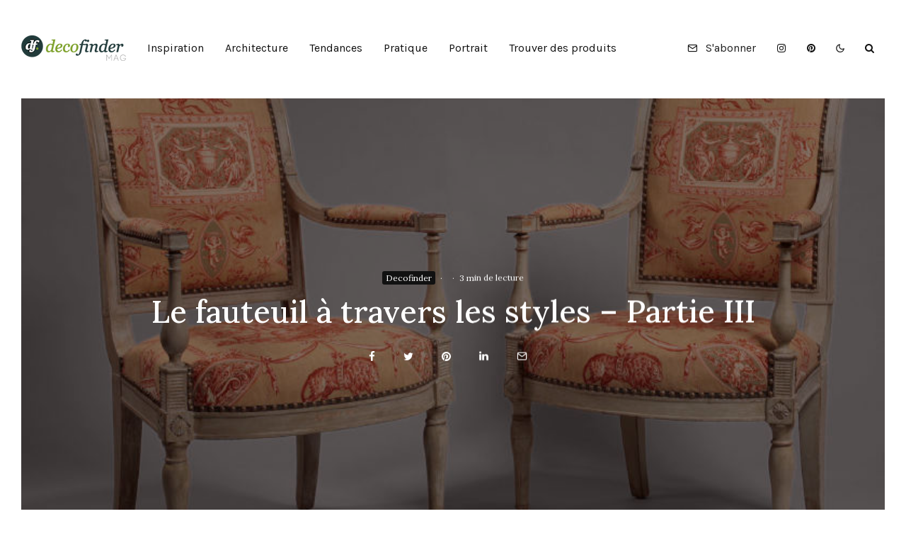

--- FILE ---
content_type: text/html; charset=UTF-8
request_url: https://mag.decofinder.com/fauteuil-a-travers-styles-partie-iii/
body_size: 22365
content:
<!DOCTYPE html>
<html lang="fr-FR" prefix="og: https://ogp.me/ns#">
<head>
	<meta charset="UTF-8">
			<meta name="viewport" content="width=device-width, initial-scale=1">
		<link rel="profile" href="http://gmpg.org/xfn/11">
		<meta name="theme-color" content="#464556">
	
<!-- Optimisation des moteurs de recherche par Rank Math - https://rankmath.com/ -->
<title>Le fauteuil à travers les styles - Partie III - Mag Decofinder</title>
<link rel='preload' href='https://mag.decofinder.com/wp-content/uploads/2021/01/Decofinder-Magazine-mobil-clair.png' as='image' srcset='' sizes='' />
<link rel='preload' href='https://mag.decofinder.com/wp-content/uploads/2021/01/Decofinder-Magazine.png' as='image' srcset='' sizes='' />
<link rel='preload' href='https://mag.decofinder.com/wp-content/uploads/2015/06/84_1.jpg' as='image' srcset='https://mag.decofinder.com/wp-content/uploads/2015/06/84_1.jpg 800w, https://mag.decofinder.com/wp-content/uploads/2015/06/84_1-339x236.jpg 339w, https://mag.decofinder.com/wp-content/uploads/2015/06/84_1-80x56.jpg 80w' sizes='(max-width: 800px) 100vw, 800px' />
<meta name="description" content="Dans ce troisième volet consacré au fauteuil à travers les styles, Decofinder décortique pour vous la première partie du 19e et vous dévoile les spécificités"/>
<meta name="robots" content="index, follow, max-snippet:-1, max-video-preview:-1, max-image-preview:large"/>
<link rel="canonical" href="https://mag.decofinder.com/fauteuil-a-travers-styles-partie-iii/" />
<meta property="og:locale" content="fr_FR" />
<meta property="og:type" content="article" />
<meta property="og:title" content="Le fauteuil à travers les styles - Partie III - Mag Decofinder" />
<meta property="og:description" content="Dans ce troisième volet consacré au fauteuil à travers les styles, Decofinder décortique pour vous la première partie du 19e et vous dévoile les spécificités" />
<meta property="og:url" content="https://mag.decofinder.com/fauteuil-a-travers-styles-partie-iii/" />
<meta property="og:site_name" content="Mag Decofinder" />
<meta property="article:tag" content="fauteuil" />
<meta property="article:tag" content="fauteuils" />
<meta property="article:section" content="Decofinder" />
<meta property="og:updated_time" content="2021-02-28T12:04:40+01:00" />
<meta property="og:image" content="https://mag.decofinder.com/wp-content/uploads/2015/06/84_1.jpg" />
<meta property="og:image:secure_url" content="https://mag.decofinder.com/wp-content/uploads/2015/06/84_1.jpg" />
<meta property="og:image:width" content="800" />
<meta property="og:image:height" content="556" />
<meta property="og:image:alt" content="Le fauteuil à travers les styles &#8211; Partie III" />
<meta property="og:image:type" content="image/jpeg" />
<meta property="article:published_time" content="2015-06-08T16:32:02+02:00" />
<meta property="article:modified_time" content="2021-02-28T12:04:40+01:00" />
<meta name="twitter:card" content="summary_large_image" />
<meta name="twitter:title" content="Le fauteuil à travers les styles - Partie III - Mag Decofinder" />
<meta name="twitter:description" content="Dans ce troisième volet consacré au fauteuil à travers les styles, Decofinder décortique pour vous la première partie du 19e et vous dévoile les spécificités" />
<meta name="twitter:image" content="https://mag.decofinder.com/wp-content/uploads/2015/06/84_1.jpg" />
<meta name="twitter:label1" content="Écrit par" />
<meta name="twitter:data1" content="Cassandra" />
<meta name="twitter:label2" content="Temps de lecture" />
<meta name="twitter:data2" content="4 minutes" />
<script type="application/ld+json" class="rank-math-schema">{"@context":"https://schema.org","@graph":[{"@type":"Organization","@id":"https://mag.decofinder.com/#organization","name":"Mag Decofinder","url":"http://www.decofinder.com:81/mag.offline"},{"@type":"WebSite","@id":"https://mag.decofinder.com/#website","url":"https://mag.decofinder.com","name":"Mag Decofinder","publisher":{"@id":"https://mag.decofinder.com/#organization"},"inLanguage":"fr-FR"},{"@type":"ImageObject","@id":"https://mag.decofinder.com/wp-content/uploads/2015/06/84_1.jpg","url":"https://mag.decofinder.com/wp-content/uploads/2015/06/84_1.jpg","width":"800","height":"556","inLanguage":"fr-FR"},{"@type":"WebPage","@id":"https://mag.decofinder.com/fauteuil-a-travers-styles-partie-iii/#webpage","url":"https://mag.decofinder.com/fauteuil-a-travers-styles-partie-iii/","name":"Le fauteuil \u00e0 travers les styles - Partie III - Mag Decofinder","datePublished":"2015-06-08T16:32:02+02:00","dateModified":"2021-02-28T12:04:40+01:00","isPartOf":{"@id":"https://mag.decofinder.com/#website"},"primaryImageOfPage":{"@id":"https://mag.decofinder.com/wp-content/uploads/2015/06/84_1.jpg"},"inLanguage":"fr-FR"},{"@type":"Person","@id":"https://mag.decofinder.com/author/cassandra/","name":"Cassandra","url":"https://mag.decofinder.com/author/cassandra/","image":{"@type":"ImageObject","@id":"https://secure.gravatar.com/avatar/0a906c550fa487914637f829051bdca5c05b75c73b96b1edbe60499e6f41848d?s=96&amp;d=blank&amp;r=g","url":"https://secure.gravatar.com/avatar/0a906c550fa487914637f829051bdca5c05b75c73b96b1edbe60499e6f41848d?s=96&amp;d=blank&amp;r=g","caption":"Cassandra","inLanguage":"fr-FR"},"worksFor":{"@id":"https://mag.decofinder.com/#organization"}},{"@type":"Article","headline":"Le fauteuil \u00e0 travers les styles - Partie III - Mag Decofinder","datePublished":"2015-06-08T16:32:02+02:00","dateModified":"2021-02-28T12:04:40+01:00","articleSection":"Decofinder, Pratique","author":{"@id":"https://mag.decofinder.com/author/cassandra/","name":"Cassandra"},"publisher":{"@id":"https://mag.decofinder.com/#organization"},"description":"Dans ce troisi\u00e8me volet consacr\u00e9 au fauteuil \u00e0 travers les styles, Decofinder d\u00e9cortique pour vous la premi\u00e8re partie du 19e et vous d\u00e9voile les sp\u00e9cificit\u00e9s","name":"Le fauteuil \u00e0 travers les styles - Partie III - Mag Decofinder","@id":"https://mag.decofinder.com/fauteuil-a-travers-styles-partie-iii/#richSnippet","isPartOf":{"@id":"https://mag.decofinder.com/fauteuil-a-travers-styles-partie-iii/#webpage"},"image":{"@id":"https://mag.decofinder.com/wp-content/uploads/2015/06/84_1.jpg"},"inLanguage":"fr-FR","mainEntityOfPage":{"@id":"https://mag.decofinder.com/fauteuil-a-travers-styles-partie-iii/#webpage"}}]}</script>
<!-- /Extension Rank Math WordPress SEO -->

<link rel="alternate" type="application/rss+xml" title="Mag Decofinder &raquo; Flux" href="https://mag.decofinder.com/feed/" />
<link rel="alternate" type="application/rss+xml" title="Mag Decofinder &raquo; Flux des commentaires" href="https://mag.decofinder.com/comments/feed/" />
<link rel="alternate" title="oEmbed (JSON)" type="application/json+oembed" href="https://mag.decofinder.com/wp-json/oembed/1.0/embed?url=https%3A%2F%2Fmag.decofinder.com%2Ffauteuil-a-travers-styles-partie-iii%2F" />
<link rel="alternate" title="oEmbed (XML)" type="text/xml+oembed" href="https://mag.decofinder.com/wp-json/oembed/1.0/embed?url=https%3A%2F%2Fmag.decofinder.com%2Ffauteuil-a-travers-styles-partie-iii%2F&#038;format=xml" />
<style id='wp-img-auto-sizes-contain-inline-css' type='text/css'>
img:is([sizes=auto i],[sizes^="auto," i]){contain-intrinsic-size:3000px 1500px}
/*# sourceURL=wp-img-auto-sizes-contain-inline-css */
</style>
<style id='wp-block-library-inline-css' type='text/css'>
:root{--wp-block-synced-color:#7a00df;--wp-block-synced-color--rgb:122,0,223;--wp-bound-block-color:var(--wp-block-synced-color);--wp-editor-canvas-background:#ddd;--wp-admin-theme-color:#007cba;--wp-admin-theme-color--rgb:0,124,186;--wp-admin-theme-color-darker-10:#006ba1;--wp-admin-theme-color-darker-10--rgb:0,107,160.5;--wp-admin-theme-color-darker-20:#005a87;--wp-admin-theme-color-darker-20--rgb:0,90,135;--wp-admin-border-width-focus:2px}@media (min-resolution:192dpi){:root{--wp-admin-border-width-focus:1.5px}}.wp-element-button{cursor:pointer}:root .has-very-light-gray-background-color{background-color:#eee}:root .has-very-dark-gray-background-color{background-color:#313131}:root .has-very-light-gray-color{color:#eee}:root .has-very-dark-gray-color{color:#313131}:root .has-vivid-green-cyan-to-vivid-cyan-blue-gradient-background{background:linear-gradient(135deg,#00d084,#0693e3)}:root .has-purple-crush-gradient-background{background:linear-gradient(135deg,#34e2e4,#4721fb 50%,#ab1dfe)}:root .has-hazy-dawn-gradient-background{background:linear-gradient(135deg,#faaca8,#dad0ec)}:root .has-subdued-olive-gradient-background{background:linear-gradient(135deg,#fafae1,#67a671)}:root .has-atomic-cream-gradient-background{background:linear-gradient(135deg,#fdd79a,#004a59)}:root .has-nightshade-gradient-background{background:linear-gradient(135deg,#330968,#31cdcf)}:root .has-midnight-gradient-background{background:linear-gradient(135deg,#020381,#2874fc)}:root{--wp--preset--font-size--normal:16px;--wp--preset--font-size--huge:42px}.has-regular-font-size{font-size:1em}.has-larger-font-size{font-size:2.625em}.has-normal-font-size{font-size:var(--wp--preset--font-size--normal)}.has-huge-font-size{font-size:var(--wp--preset--font-size--huge)}.has-text-align-center{text-align:center}.has-text-align-left{text-align:left}.has-text-align-right{text-align:right}.has-fit-text{white-space:nowrap!important}#end-resizable-editor-section{display:none}.aligncenter{clear:both}.items-justified-left{justify-content:flex-start}.items-justified-center{justify-content:center}.items-justified-right{justify-content:flex-end}.items-justified-space-between{justify-content:space-between}.screen-reader-text{border:0;clip-path:inset(50%);height:1px;margin:-1px;overflow:hidden;padding:0;position:absolute;width:1px;word-wrap:normal!important}.screen-reader-text:focus{background-color:#ddd;clip-path:none;color:#444;display:block;font-size:1em;height:auto;left:5px;line-height:normal;padding:15px 23px 14px;text-decoration:none;top:5px;width:auto;z-index:100000}html :where(.has-border-color){border-style:solid}html :where([style*=border-top-color]){border-top-style:solid}html :where([style*=border-right-color]){border-right-style:solid}html :where([style*=border-bottom-color]){border-bottom-style:solid}html :where([style*=border-left-color]){border-left-style:solid}html :where([style*=border-width]){border-style:solid}html :where([style*=border-top-width]){border-top-style:solid}html :where([style*=border-right-width]){border-right-style:solid}html :where([style*=border-bottom-width]){border-bottom-style:solid}html :where([style*=border-left-width]){border-left-style:solid}html :where(img[class*=wp-image-]){height:auto;max-width:100%}:where(figure){margin:0 0 1em}html :where(.is-position-sticky){--wp-admin--admin-bar--position-offset:var(--wp-admin--admin-bar--height,0px)}@media screen and (max-width:600px){html :where(.is-position-sticky){--wp-admin--admin-bar--position-offset:0px}}

/*# sourceURL=wp-block-library-inline-css */
</style><style id='global-styles-inline-css' type='text/css'>
:root{--wp--preset--aspect-ratio--square: 1;--wp--preset--aspect-ratio--4-3: 4/3;--wp--preset--aspect-ratio--3-4: 3/4;--wp--preset--aspect-ratio--3-2: 3/2;--wp--preset--aspect-ratio--2-3: 2/3;--wp--preset--aspect-ratio--16-9: 16/9;--wp--preset--aspect-ratio--9-16: 9/16;--wp--preset--color--black: #000000;--wp--preset--color--cyan-bluish-gray: #abb8c3;--wp--preset--color--white: #ffffff;--wp--preset--color--pale-pink: #f78da7;--wp--preset--color--vivid-red: #cf2e2e;--wp--preset--color--luminous-vivid-orange: #ff6900;--wp--preset--color--luminous-vivid-amber: #fcb900;--wp--preset--color--light-green-cyan: #7bdcb5;--wp--preset--color--vivid-green-cyan: #00d084;--wp--preset--color--pale-cyan-blue: #8ed1fc;--wp--preset--color--vivid-cyan-blue: #0693e3;--wp--preset--color--vivid-purple: #9b51e0;--wp--preset--gradient--vivid-cyan-blue-to-vivid-purple: linear-gradient(135deg,rgb(6,147,227) 0%,rgb(155,81,224) 100%);--wp--preset--gradient--light-green-cyan-to-vivid-green-cyan: linear-gradient(135deg,rgb(122,220,180) 0%,rgb(0,208,130) 100%);--wp--preset--gradient--luminous-vivid-amber-to-luminous-vivid-orange: linear-gradient(135deg,rgb(252,185,0) 0%,rgb(255,105,0) 100%);--wp--preset--gradient--luminous-vivid-orange-to-vivid-red: linear-gradient(135deg,rgb(255,105,0) 0%,rgb(207,46,46) 100%);--wp--preset--gradient--very-light-gray-to-cyan-bluish-gray: linear-gradient(135deg,rgb(238,238,238) 0%,rgb(169,184,195) 100%);--wp--preset--gradient--cool-to-warm-spectrum: linear-gradient(135deg,rgb(74,234,220) 0%,rgb(151,120,209) 20%,rgb(207,42,186) 40%,rgb(238,44,130) 60%,rgb(251,105,98) 80%,rgb(254,248,76) 100%);--wp--preset--gradient--blush-light-purple: linear-gradient(135deg,rgb(255,206,236) 0%,rgb(152,150,240) 100%);--wp--preset--gradient--blush-bordeaux: linear-gradient(135deg,rgb(254,205,165) 0%,rgb(254,45,45) 50%,rgb(107,0,62) 100%);--wp--preset--gradient--luminous-dusk: linear-gradient(135deg,rgb(255,203,112) 0%,rgb(199,81,192) 50%,rgb(65,88,208) 100%);--wp--preset--gradient--pale-ocean: linear-gradient(135deg,rgb(255,245,203) 0%,rgb(182,227,212) 50%,rgb(51,167,181) 100%);--wp--preset--gradient--electric-grass: linear-gradient(135deg,rgb(202,248,128) 0%,rgb(113,206,126) 100%);--wp--preset--gradient--midnight: linear-gradient(135deg,rgb(2,3,129) 0%,rgb(40,116,252) 100%);--wp--preset--font-size--small: 13px;--wp--preset--font-size--medium: 20px;--wp--preset--font-size--large: 36px;--wp--preset--font-size--x-large: 42px;--wp--preset--spacing--20: 0.44rem;--wp--preset--spacing--30: 0.67rem;--wp--preset--spacing--40: 1rem;--wp--preset--spacing--50: 1.5rem;--wp--preset--spacing--60: 2.25rem;--wp--preset--spacing--70: 3.38rem;--wp--preset--spacing--80: 5.06rem;--wp--preset--shadow--natural: 6px 6px 9px rgba(0, 0, 0, 0.2);--wp--preset--shadow--deep: 12px 12px 50px rgba(0, 0, 0, 0.4);--wp--preset--shadow--sharp: 6px 6px 0px rgba(0, 0, 0, 0.2);--wp--preset--shadow--outlined: 6px 6px 0px -3px rgb(255, 255, 255), 6px 6px rgb(0, 0, 0);--wp--preset--shadow--crisp: 6px 6px 0px rgb(0, 0, 0);}:where(.is-layout-flex){gap: 0.5em;}:where(.is-layout-grid){gap: 0.5em;}body .is-layout-flex{display: flex;}.is-layout-flex{flex-wrap: wrap;align-items: center;}.is-layout-flex > :is(*, div){margin: 0;}body .is-layout-grid{display: grid;}.is-layout-grid > :is(*, div){margin: 0;}:where(.wp-block-columns.is-layout-flex){gap: 2em;}:where(.wp-block-columns.is-layout-grid){gap: 2em;}:where(.wp-block-post-template.is-layout-flex){gap: 1.25em;}:where(.wp-block-post-template.is-layout-grid){gap: 1.25em;}.has-black-color{color: var(--wp--preset--color--black) !important;}.has-cyan-bluish-gray-color{color: var(--wp--preset--color--cyan-bluish-gray) !important;}.has-white-color{color: var(--wp--preset--color--white) !important;}.has-pale-pink-color{color: var(--wp--preset--color--pale-pink) !important;}.has-vivid-red-color{color: var(--wp--preset--color--vivid-red) !important;}.has-luminous-vivid-orange-color{color: var(--wp--preset--color--luminous-vivid-orange) !important;}.has-luminous-vivid-amber-color{color: var(--wp--preset--color--luminous-vivid-amber) !important;}.has-light-green-cyan-color{color: var(--wp--preset--color--light-green-cyan) !important;}.has-vivid-green-cyan-color{color: var(--wp--preset--color--vivid-green-cyan) !important;}.has-pale-cyan-blue-color{color: var(--wp--preset--color--pale-cyan-blue) !important;}.has-vivid-cyan-blue-color{color: var(--wp--preset--color--vivid-cyan-blue) !important;}.has-vivid-purple-color{color: var(--wp--preset--color--vivid-purple) !important;}.has-black-background-color{background-color: var(--wp--preset--color--black) !important;}.has-cyan-bluish-gray-background-color{background-color: var(--wp--preset--color--cyan-bluish-gray) !important;}.has-white-background-color{background-color: var(--wp--preset--color--white) !important;}.has-pale-pink-background-color{background-color: var(--wp--preset--color--pale-pink) !important;}.has-vivid-red-background-color{background-color: var(--wp--preset--color--vivid-red) !important;}.has-luminous-vivid-orange-background-color{background-color: var(--wp--preset--color--luminous-vivid-orange) !important;}.has-luminous-vivid-amber-background-color{background-color: var(--wp--preset--color--luminous-vivid-amber) !important;}.has-light-green-cyan-background-color{background-color: var(--wp--preset--color--light-green-cyan) !important;}.has-vivid-green-cyan-background-color{background-color: var(--wp--preset--color--vivid-green-cyan) !important;}.has-pale-cyan-blue-background-color{background-color: var(--wp--preset--color--pale-cyan-blue) !important;}.has-vivid-cyan-blue-background-color{background-color: var(--wp--preset--color--vivid-cyan-blue) !important;}.has-vivid-purple-background-color{background-color: var(--wp--preset--color--vivid-purple) !important;}.has-black-border-color{border-color: var(--wp--preset--color--black) !important;}.has-cyan-bluish-gray-border-color{border-color: var(--wp--preset--color--cyan-bluish-gray) !important;}.has-white-border-color{border-color: var(--wp--preset--color--white) !important;}.has-pale-pink-border-color{border-color: var(--wp--preset--color--pale-pink) !important;}.has-vivid-red-border-color{border-color: var(--wp--preset--color--vivid-red) !important;}.has-luminous-vivid-orange-border-color{border-color: var(--wp--preset--color--luminous-vivid-orange) !important;}.has-luminous-vivid-amber-border-color{border-color: var(--wp--preset--color--luminous-vivid-amber) !important;}.has-light-green-cyan-border-color{border-color: var(--wp--preset--color--light-green-cyan) !important;}.has-vivid-green-cyan-border-color{border-color: var(--wp--preset--color--vivid-green-cyan) !important;}.has-pale-cyan-blue-border-color{border-color: var(--wp--preset--color--pale-cyan-blue) !important;}.has-vivid-cyan-blue-border-color{border-color: var(--wp--preset--color--vivid-cyan-blue) !important;}.has-vivid-purple-border-color{border-color: var(--wp--preset--color--vivid-purple) !important;}.has-vivid-cyan-blue-to-vivid-purple-gradient-background{background: var(--wp--preset--gradient--vivid-cyan-blue-to-vivid-purple) !important;}.has-light-green-cyan-to-vivid-green-cyan-gradient-background{background: var(--wp--preset--gradient--light-green-cyan-to-vivid-green-cyan) !important;}.has-luminous-vivid-amber-to-luminous-vivid-orange-gradient-background{background: var(--wp--preset--gradient--luminous-vivid-amber-to-luminous-vivid-orange) !important;}.has-luminous-vivid-orange-to-vivid-red-gradient-background{background: var(--wp--preset--gradient--luminous-vivid-orange-to-vivid-red) !important;}.has-very-light-gray-to-cyan-bluish-gray-gradient-background{background: var(--wp--preset--gradient--very-light-gray-to-cyan-bluish-gray) !important;}.has-cool-to-warm-spectrum-gradient-background{background: var(--wp--preset--gradient--cool-to-warm-spectrum) !important;}.has-blush-light-purple-gradient-background{background: var(--wp--preset--gradient--blush-light-purple) !important;}.has-blush-bordeaux-gradient-background{background: var(--wp--preset--gradient--blush-bordeaux) !important;}.has-luminous-dusk-gradient-background{background: var(--wp--preset--gradient--luminous-dusk) !important;}.has-pale-ocean-gradient-background{background: var(--wp--preset--gradient--pale-ocean) !important;}.has-electric-grass-gradient-background{background: var(--wp--preset--gradient--electric-grass) !important;}.has-midnight-gradient-background{background: var(--wp--preset--gradient--midnight) !important;}.has-small-font-size{font-size: var(--wp--preset--font-size--small) !important;}.has-medium-font-size{font-size: var(--wp--preset--font-size--medium) !important;}.has-large-font-size{font-size: var(--wp--preset--font-size--large) !important;}.has-x-large-font-size{font-size: var(--wp--preset--font-size--x-large) !important;}
/*# sourceURL=global-styles-inline-css */
</style>

<style id='classic-theme-styles-inline-css' type='text/css'>
/*! This file is auto-generated */
.wp-block-button__link{color:#fff;background-color:#32373c;border-radius:9999px;box-shadow:none;text-decoration:none;padding:calc(.667em + 2px) calc(1.333em + 2px);font-size:1.125em}.wp-block-file__button{background:#32373c;color:#fff;text-decoration:none}
/*# sourceURL=/wp-includes/css/classic-themes.min.css */
</style>
<link rel='stylesheet' id='lets-social-count-css' href='https://mag.decofinder.com/wp-content/cache/flying-press/mag.decofinder.com/cc3c67ed476f.style.css' type='text/css' media='all' />
<link rel='stylesheet' id='zeen-style-css' href='https://mag.decofinder.com/wp-content/cache/flying-press/mag.decofinder.com/84d67c0d1cdd.style.css' type='text/css' media='all' />
<style id='zeen-style-inline-css' type='text/css'>
.content-bg, .block-skin-5:not(.skin-inner), .block-skin-5.skin-inner > .tipi-row-inner-style, .article-layout-skin-1.title-cut-bl .hero-wrap .meta:before, .article-layout-skin-1.title-cut-bc .hero-wrap .meta:before, .article-layout-skin-1.title-cut-bl .hero-wrap .share-it:before, .article-layout-skin-1.title-cut-bc .hero-wrap .share-it:before, .standard-archive .page-header, .skin-dark .flickity-viewport, .zeen__var__options label { background: #ffffff;}a.zeen-pin-it{position: absolute}.background.mask {background-color: transparent}.side-author__wrap .mask a {display:inline-block;height:70px}.timed-pup,.modal-wrap {position:fixed;visibility:hidden}.to-top__fixed .to-top a{background-color:#000000; color: #fff}.site-inner { background-color: #fff; }.splitter svg g { fill: #fff; }.inline-post .block article .title { font-size: 20px;}input[type=submit], button, .tipi-button,.button,.wpcf7-submit,.button__back__home{ border-radius: 3px; }.fontfam-1 { font-family: 'Karla',sans-serif!important;}input[type=submit], button, .tipi-button,.button,.wpcf7-submit,.button__back__home,input,input[type="number"],.body-f1, .quotes-f1 blockquote, .quotes-f1 q, .by-f1 .byline, .sub-f1 .subtitle, .wh-f1 .widget-title, .headings-f1 h1, .headings-f1 h2, .headings-f1 h3, .headings-f1 h4, .headings-f1 h5, .headings-f1 h6, .font-1, div.jvectormap-tip {font-family:'Karla',sans-serif;font-weight: 400;font-style: normal;}.fontfam-2 { font-family:'Lora',serif!important; }.body-f2, .quotes-f2 blockquote, .quotes-f2 q, .by-f2 .byline, .sub-f2 .subtitle, .wh-f2 .widget-title, .headings-f2 h1, .headings-f2 h2, .headings-f2 h3, .headings-f2 h4, .headings-f2 h5, .headings-f2 h6, .font-2 {font-family:'Lora',serif;font-weight: 500;font-style: normal;}.fontfam-3 { font-family:'Lora',serif!important;}.body-f3, .quotes-f3 blockquote, .quotes-f3 q, .by-f3 .byline, .sub-f3 .subtitle, .wh-f3 .widget-title, .headings-f3 h1, .headings-f3 h2, .headings-f3 h3, .headings-f3 h4, .headings-f3 h5, .headings-f3 h6, .font-3 {font-family:'Lora',serif;font-style: normal;font-weight: 500;}.tipi-row, .tipi-builder-on .contents-wrap > p { max-width: 1300px ; }.slider-columns--3 article { width: 383.33333333333px }.slider-columns--2 article { width: 590px }.slider-columns--4 article { width: 280px }.single .site-content .tipi-row { max-width: 1300px ; }.single-product .site-content .tipi-row { max-width: 1300px ; }.date--secondary { color: #f8d92f; }.date--main { color: #f8d92f; }.global-accent-border { border-color: #464556; }.trending-accent-border { border-color: #464556; }.trending-accent-bg { border-color: #464556; }.wpcf7-submit, .tipi-button.block-loader { background: #464556; }.wpcf7-submit:hover, .tipi-button.block-loader:hover { background: #111; }.tipi-button.block-loader { color: #fff!important; }.wpcf7-submit { background: #18181e; }.wpcf7-submit:hover { background: #111; }.global-accent-bg, .icon-base-2:hover .icon-bg, #progress { background-color: #464556; }.global-accent-text, .mm-submenu-2 .mm-51 .menu-wrap > .sub-menu > li > a { color: #464556; }body { color:#1c1c1c;}.excerpt { color:#444;}.mode--alt--b .excerpt, .block-skin-2 .excerpt, .block-skin-2 .preview-classic .custom-button__fill-2 { color:#888!important;}.read-more-wrap { color:#767676;}.logo-fallback a { color:#000!important;}.site-mob-header .logo-fallback a { color:#000!important;}blockquote:not(.comment-excerpt) { color:#111;}.mode--alt--b blockquote:not(.comment-excerpt), .mode--alt--b .block-skin-0.block-wrap-quote .block-wrap-quote blockquote:not(.comment-excerpt), .mode--alt--b .block-skin-0.block-wrap-quote .block-wrap-quote blockquote:not(.comment-excerpt) span { color:#464556!important;}.byline, .byline a { color:#888;}.mode--alt--b .block-wrap-classic .byline, .mode--alt--b .block-wrap-classic .byline a, .mode--alt--b .block-wrap-thumbnail .byline, .mode--alt--b .block-wrap-thumbnail .byline a, .block-skin-2 .byline a, .block-skin-2 .byline { color:#888;}.preview-classic .meta .title, .preview-thumbnail .meta .title,.preview-56 .meta .title{ color:#111;}h1, h2, h3, h4, h5, h6, .block-title { color:#111;}.sidebar-widget  .widget-title { color:#111!important;}.link-color-wrap p > a, .link-color-wrap p > em a, .link-color-wrap p > strong a {
			text-decoration: underline; text-decoration-color: #d62828; text-decoration-thickness: 1px; text-decoration-style:solid}.link-color-wrap a, .woocommerce-Tabs-panel--description a { color: #d62828; }.mode--alt--b .link-color-wrap a, .mode--alt--b .woocommerce-Tabs-panel--description a { color: #d62828; }.copyright, .site-footer .bg-area-inner .copyright a { color: #8e8e8e; }.link-color-wrap a:hover { color: #000; }.mode--alt--b .link-color-wrap a:hover { color: #0a0a0a; }body{line-height:1.66}input[type=submit], button, .tipi-button,.button,.wpcf7-submit,.button__back__home{letter-spacing:0.03em}.sub-menu a:not(.tipi-button){letter-spacing:0.1em}.widget-title{letter-spacing:0.15em}html, body{font-size:15px}.byline{font-size:12px}input[type=submit], button, .tipi-button,.button,.wpcf7-submit,.button__back__home{font-size:11px}.excerpt{font-size:15px}.logo-fallback, .secondary-wrap .logo-fallback a{font-size:22px}.logo span{font-size:12px}.breadcrumbs{font-size:10px}.hero-meta.tipi-s-typo .title{font-size:20px}.hero-meta.tipi-s-typo .subtitle{font-size:15px}.hero-meta.tipi-m-typo .title{font-size:20px}.hero-meta.tipi-m-typo .subtitle{font-size:15px}.hero-meta.tipi-xl-typo .title{font-size:20px}.hero-meta.tipi-xl-typo .subtitle{font-size:15px}.block-html-content h1, .single-content .entry-content h1{font-size:20px}.block-html-content h2, .single-content .entry-content h2{font-size:20px}.block-html-content h3, .single-content .entry-content h3{font-size:20px}.block-html-content h4, .single-content .entry-content h4{font-size:20px}.block-html-content h5, .single-content .entry-content h5{font-size:18px}.footer-block-links{font-size:8px}blockquote, q{font-size:20px}.site-footer .copyright{font-size:12px}.footer-navigation{font-size:12px}.site-footer .menu-icons{font-size:12px}.block-title, .page-title{font-size:24px}.block-subtitle{font-size:18px}.block-col-self .preview-2 .title{font-size:22px}.block-wrap-classic .tipi-m-typo .title-wrap .title{font-size:22px}.tipi-s-typo .title, .ppl-s-3 .tipi-s-typo .title, .zeen-col--wide .ppl-s-3 .tipi-s-typo .title, .preview-1 .title, .preview-21:not(.tipi-xs-typo) .title{font-size:22px}.tipi-xs-typo .title, .tipi-basket-wrap .basket-item .title{font-size:15px}.meta .read-more-wrap{font-size:11px}.widget-title{font-size:12px}.split-1:not(.preview-thumbnail) .mask{-webkit-flex: 0 0 calc( 34% - 15px);
					-ms-flex: 0 0 calc( 34% - 15px);
					flex: 0 0 calc( 34% - 15px);
					width: calc( 34% - 15px);}.preview-thumbnail .mask{-webkit-flex: 0 0 65px;
					-ms-flex: 0 0 65px;
					flex: 0 0 65px;
					width: 65px;}.footer-lower-area{padding-top:40px}.footer-lower-area{padding-bottom:40px}.footer-upper-area{padding-bottom:40px}.footer-upper-area{padding-top:40px}.footer-widget-wrap{padding-bottom:40px}.footer-widget-wrap{padding-top:40px}.tipi-button-cta-header{font-size:12px}.block-wrap-grid .tipi-xl-typo .title{font-size:22px}.block-wrap-grid .tipi-l-typo .title{font-size:22px}.block-wrap-grid .tipi-m-typo .title-wrap .title, .block-94 .block-piece-2 .tipi-xs-12 .title-wrap .title, .zeen-col--wide .block-wrap-grid:not(.block-wrap-81):not(.block-wrap-82) .tipi-m-typo .title-wrap .title, .zeen-col--wide .block-wrap-grid .tipi-l-typo .title, .zeen-col--wide .block-wrap-grid .tipi-xl-typo .title{font-size:22px}.block-wrap-grid .tipi-s-typo .title-wrap .title, .block-92 .block-piece-2 article .title-wrap .title, .block-94 .block-piece-2 .tipi-xs-6 .title-wrap .title{font-size:18px!important}.block-wrap-grid .tipi-s-typo .title-wrap .subtitle, .block-92 .block-piece-2 article .title-wrap .subtitle, .block-94 .block-piece-2 .tipi-xs-6 .title-wrap .subtitle{font-size:18px}.block-wrap-grid .tipi-m-typo .title-wrap .subtitle, .block-wrap-grid .tipi-l-typo .title-wrap .subtitle, .block-wrap-grid .tipi-xl-typo .title-wrap .subtitle, .block-94 .block-piece-2 .tipi-xs-12 .title-wrap .subtitle, .zeen-col--wide .block-wrap-grid:not(.block-wrap-81):not(.block-wrap-82) .tipi-m-typo .title-wrap .subtitle{font-size:20px}.preview-grid .read-more-wrap{font-size:11px}.tipi-button.block-loader, .wpcf7-submit, .mc4wp-form-fields button { font-weight: 700;}.footer-lower-area, .footer-lower-area .menu-item, .footer-lower-area .menu-icon span {font-weight: 700;}.widget-title {font-weight: 700!important;}input[type=submit], button, .tipi-button,.button,.wpcf7-submit,.button__back__home{ text-transform: uppercase; }.entry-title{ text-transform: none; }.logo-fallback{ text-transform: none; }.block-wrap-slider .title-wrap .title{ text-transform: none; }.block-wrap-grid .title-wrap .title, .tile-design-4 .meta .title-wrap .title{ text-transform: none; }.block-wrap-classic .title-wrap .title{ text-transform: none; }.block-title{ text-transform: none; }.meta .excerpt .read-more{ text-transform: uppercase; }.preview-grid .read-more{ text-transform: uppercase; }.block-subtitle{ text-transform: none; }.byline{ text-transform: none; }.widget-title{ text-transform: none; }.main-navigation .menu-item, .main-navigation .menu-icon .menu-icon--text{ text-transform: none; }.secondary-navigation, .secondary-wrap .menu-icon .menu-icon--text{ text-transform: none; }.footer-lower-area .menu-item, .footer-lower-area .menu-icon span{ text-transform: none; }.sub-menu a:not(.tipi-button){ text-transform: none; }.site-mob-header .menu-item, .site-mob-header .menu-icon span{ text-transform: uppercase; }.single-content .entry-content h1, .single-content .entry-content h2, .single-content .entry-content h3, .single-content .entry-content h4, .single-content .entry-content h5, .single-content .entry-content h6, .meta__full h1, .meta__full h2, .meta__full h3, .meta__full h4, .meta__full h5, .bbp__thread__title{ text-transform: none; }.mm-submenu-2 .mm-11 .menu-wrap > *, .mm-submenu-2 .mm-31 .menu-wrap > *, .mm-submenu-2 .mm-21 .menu-wrap > *, .mm-submenu-2 .mm-51 .menu-wrap > *  { border-top: 3px solid transparent; }.separation-border { margin-bottom: 75px; }.load-more-wrap-1 { padding-top: 75px; }.block-wrap-classic .inf-spacer + .block:not(.block-62) { margin-top: 75px; }#colophon .bg-area-inner { border-top: 1px #e8e8e8 solid;}.separation-border-v { background: #eee;}.separation-border-v { height: calc( 100% -  75px - 1px); }@media only screen and (max-width: 480px) {.separation-border:not(.split-1){margin-bottom:56px;}.separation-border { margin-bottom: 30px;}}.grid-spacing { border-top-width: 3px; }.sidebar-wrap .sidebar { padding-right: 30px; padding-left: 30px; padding-top:0px; padding-bottom:0px; }.sidebar-left .sidebar-wrap .sidebar { padding-right: 30px; padding-left: 30px; }@media only screen and (min-width: 481px) {.block-wrap-grid .block-title-area, .block-wrap-98 .block-piece-2 article:last-child { margin-bottom: -3px; }.block-wrap-92 .tipi-row-inner-box { margin-top: -3px; }.block-wrap-grid .only-filters { top: 3px; }.grid-spacing { border-right-width: 3px; }.block-wrap-grid:not(.block-wrap-81) .block { width: calc( 100% + 3px ); }}@media only screen and (max-width: 767px) {.mobile__design--side .mask {
		width: calc( 34% - 15px);
	}}@media only screen and (min-width: 768px) {input[type=submit], button, .tipi-button,.button,.wpcf7-submit,.button__back__home{letter-spacing:0.09em}.hero-meta.tipi-s-typo .title{font-size:30px}.hero-meta.tipi-s-typo .subtitle{font-size:18px}.hero-meta.tipi-m-typo .title{font-size:30px}.hero-meta.tipi-m-typo .subtitle{font-size:18px}.hero-meta.tipi-xl-typo .title{font-size:30px}.hero-meta.tipi-xl-typo .subtitle{font-size:18px}.block-html-content h1, .single-content .entry-content h1{font-size:30px}.block-html-content h2, .single-content .entry-content h2{font-size:30px}.block-html-content h3, .single-content .entry-content h3{font-size:24px}.block-html-content h4, .single-content .entry-content h4{font-size:24px}blockquote, q{font-size:25px}.main-navigation, .main-navigation .menu-icon--text{font-size:12px}.sub-menu a:not(.tipi-button){font-size:12px}.main-navigation .menu-icon, .main-navigation .trending-icon-solo{font-size:12px}.secondary-wrap-v .standard-drop>a,.secondary-wrap, .secondary-wrap a, .secondary-wrap .menu-icon--text{font-size:11px}.secondary-wrap .menu-icon, .secondary-wrap .menu-icon a, .secondary-wrap .trending-icon-solo{font-size:13px}.block-wrap-grid .tipi-xl-typo .title{font-size:30px}.block-wrap-grid .tipi-l-typo .title{font-size:30px}.layout-side-info .details{width:130px;float:left}.sticky-header--active.site-header.size-set .logo img, .site-header.size-set.slidedown .logo img, .site-header.size-set.sticky-menu-2.stuck .logo img { height: 30px!important; }.sticky-header--active.site-header .bg-area, .site-header.sticky-menu-2.stuck .bg-area, .site-header.slidedown .bg-area, .main-navigation.stuck .menu-bg-area, .sticky-4-unfixed .header-skin-4.site-header .bg-area { background: rgba(255,255,255,0.9); }.title-contrast .hero-wrap { height: calc( 100vh - 150px ); }.block-col-self .block-71 .tipi-s-typo .title { font-size: 18px; }.zeen-col--narrow .block-wrap-classic .tipi-m-typo .title-wrap .title { font-size: 18px; }}@media only screen and (min-width: 1240px) {.hero-l .single-content {padding-top: 45px}.logo-fallback, .secondary-wrap .logo-fallback a{font-size:30px}.hero-meta.tipi-s-typo .title{font-size:36px}.hero-meta.tipi-m-typo .title{font-size:44px}.hero-meta.tipi-xl-typo .title{font-size:50px}.block-html-content h1, .single-content .entry-content h1{font-size:44px}.block-html-content h2, .single-content .entry-content h2{font-size:32px}.block-html-content h4, .single-content .entry-content h4{font-size:20px}.main-navigation, .main-navigation .menu-icon--text{font-size:16px}.main-navigation .menu-icon, .main-navigation .trending-icon-solo{font-size:14px}.block-title, .page-title{font-size:30px}.block-subtitle{font-size:20px}.block-col-self .preview-2 .title{font-size:30px}.block-wrap-classic .tipi-m-typo .title-wrap .title{font-size:30px}.tipi-xs-typo .title, .tipi-basket-wrap .basket-item .title{font-size:16px}.split-1:not(.preview-thumbnail) .mask{-webkit-flex: 0 0 calc( 41% - 15px);
					-ms-flex: 0 0 calc( 41% - 15px);
					flex: 0 0 calc( 41% - 15px);
					width: calc( 41% - 15px);}.footer-lower-area{padding-top:60px}.footer-lower-area{padding-bottom:60px}.footer-upper-area{padding-bottom:50px}.footer-upper-area{padding-top:30px}.footer-widget-wrap{padding-bottom:50px}.footer-widget-wrap{padding-top:50px}.block-wrap-grid .tipi-xl-typo .title{font-size:24px}.block-wrap-grid .tipi-l-typo .title{font-size:24px}.block-wrap-grid .tipi-m-typo .title-wrap .title, .block-94 .block-piece-2 .tipi-xs-12 .title-wrap .title, .zeen-col--wide .block-wrap-grid:not(.block-wrap-81):not(.block-wrap-82) .tipi-m-typo .title-wrap .title, .zeen-col--wide .block-wrap-grid .tipi-l-typo .title, .zeen-col--wide .block-wrap-grid .tipi-xl-typo .title{font-size:24px}}.main-menu-bar-color-1 .current-menu-item > a, .main-menu-bar-color-1 .menu-main-menu > .dropper.active:not(.current-menu-item) > a { background-color: #464556;}.site-header a { color: #111; }.site-skin-3.content-subscribe, .site-skin-3.content-subscribe .subtitle, .site-skin-3.content-subscribe input, .site-skin-3.content-subscribe h2 { color: #fff; } .site-skin-3.content-subscribe input[type="email"] { border-color: #fff; }.mob-menu-wrap a { color: #fff; }.mob-menu-wrap .mobile-navigation .mobile-search-wrap .search { border-color: #fff; }.sidebar-wrap .sidebar { border:1px #ddd solid ; }.content-area .zeen-widget { border: 0 #ddd solid ; border-width: 0 0 1px 0; }.content-area .zeen-widget { padding:30px 0px 30px; }.grid-image-1 .mask-overlay { background-color: #1a1d1e ; }.with-fi.preview-grid,.with-fi.preview-grid .byline,.with-fi.preview-grid .subtitle, .with-fi.preview-grid a { color: #fff; }.preview-grid .mask-overlay { opacity: 0.2 ; }@media (pointer: fine) {.preview-grid:hover .mask-overlay { opacity: 0.6 ; }}.slider-image-1 .mask-overlay { background-color: #1a1d1e ; }.with-fi.preview-slider-overlay,.with-fi.preview-slider-overlay .byline,.with-fi.preview-slider-overlay .subtitle, .with-fi.preview-slider-overlay a { color: #fff; }.preview-slider-overlay .mask-overlay { opacity: 0.2 ; }@media (pointer: fine) {.preview-slider-overlay:hover .mask-overlay { opacity: 0.6 ; }}.content-subscribe .bg-area, .content-subscribe .bg-area .woo-product-rating span, .content-subscribe .bg-area .stack-design-3 .meta { background-color: #000000; }.content-subscribe .bg-area .background { opacity: 1; }.content-subscribe .bg-area,.content-subscribe .bg-area .byline,.content-subscribe .bg-area a,.content-subscribe .bg-area .widget_search form *,.content-subscribe .bg-area h3,.content-subscribe .bg-area .widget-title { color:#fff; }.content-subscribe .bg-area .tipi-spin.tipi-row-inner-style:before { border-color:#fff; }.mob-menu-wrap .bg-area, .mob-menu-wrap .bg-area .woo-product-rating span, .mob-menu-wrap .bg-area .stack-design-3 .meta { background-color: #0a0a0a; }.mob-menu-wrap .bg-area .background { background-image: none; opacity: 1; }.mob-menu-wrap .bg-area,.mob-menu-wrap .bg-area .byline,.mob-menu-wrap .bg-area a,.mob-menu-wrap .bg-area .widget_search form *,.mob-menu-wrap .bg-area h3,.mob-menu-wrap .bg-area .widget-title { color:#fff; }.mob-menu-wrap .bg-area .tipi-spin.tipi-row-inner-style:before { border-color:#fff; }.main-navigation, .main-navigation .menu-icon--text { color: #1e1e1e; }.main-navigation .horizontal-menu>li>a { padding-left: 15px; padding-right: 15px; }.main-navigation-border { border-bottom:3px #0a0a0a solid ; }.main-navigation-border .drop-search { border-top:3px #0a0a0a solid ; }#progress {bottom: 0;height: 3px; }.sticky-menu-2:not(.active) #progress  { bottom: -3px;  }#progress { background-color: #464556; }.main-navigation-border { border-top: 1px #eee solid ; }.site-mob-header .menu-icon { font-size: 13px; }.secondary-wrap-v .standard-drop>a,.secondary-wrap, .secondary-wrap a, .secondary-wrap .menu-icon--text { color: #0a0a0a; }.secondary-wrap .menu-secondary > li > a, .secondary-icons li > a { padding-left: 7px; padding-right: 7px; }.mc4wp-form-fields input[type=submit], .mc4wp-form-fields button, #subscribe-submit input[type=submit], .subscribe-wrap input[type=submit] {color: #fff;background-color: #464556;}.site-mob-header:not(.site-mob-header-11) .header-padding .logo-main-wrap, .site-mob-header:not(.site-mob-header-11) .header-padding .icons-wrap a, .site-mob-header-11 .header-padding {
		padding-top: 20px;
		padding-bottom: 20px;
	}.site-header .header-padding {
		padding-top:50px;
		padding-bottom:50px;
	}.site-header.sticky-menu-2.stuck .header-padding, .site-header.slidedown .header-padding, .sticky-header--active.site-header .header-padding, .main-navigation.stuck .horizontal-menu > li > a { padding-top: 30px; padding-bottom: 30px; }@media only screen and (min-width: 768px){.tipi-m-0 {display: none}}
/*# sourceURL=zeen-style-inline-css */
</style>
<link rel='stylesheet' id='zeen-child-style-css' href='https://mag.decofinder.com/wp-content/cache/flying-press/mag.decofinder.com/04eed3eb09b5.style.css' type='text/css' media='all' />
<link rel='stylesheet' id='zeen-dark-mode-css' href='https://mag.decofinder.com/wp-content/cache/flying-press/mag.decofinder.com/5a12d30e260a.dark.min.css' type='text/css' media='all' />
<link rel='stylesheet' id='zeen-fonts-css' href="https://mag.decofinder.com/wp-content/cache/flying-press/mag.decofinder.com/a08bb51cabbd.bd88cf86d4d2.google-font.css" type='text/css' media='all' />
<script type="text/javascript" src="https://mag.decofinder.com/wp-includes/js/jquery/jquery.min.js?ver=826eb77e86b0" id="jquery-core-js" defer></script>
<script type="text/javascript" src="https://mag.decofinder.com/wp-includes/js/jquery/jquery-migrate.min.js?ver=9ffeb32e2d9e" id="jquery-migrate-js" defer></script>
<link rel="https://api.w.org/" href="https://mag.decofinder.com/wp-json/" /><link rel="alternate" title="JSON" type="application/json" href="https://mag.decofinder.com/wp-json/wp/v2/posts/9865" /><link rel="EditURI" type="application/rsd+xml" title="RSD" href="https://mag.decofinder.com/xmlrpc.php?rsd" />
<meta name="generator" content="WordPress 6.9" />
<link rel='shortlink' href='https://mag.decofinder.com/?p=9865' />
<link rel="preload" type="font/woff2" as="font" href="https://mag.decofinder.com/wp-content/themes/zeen/assets/css/tipi/tipi.woff2?9oa0lg" crossorigin="anonymous"><link rel="preload" as="image" href="https://mag.decofinder.com/wp-content/uploads/2015/06/84_1.jpg" imagesrcset="https://mag.decofinder.com/wp-content/uploads/2015/06/84_1.jpg 800w, https://mag.decofinder.com/wp-content/uploads/2015/06/84_1-339x236.jpg 339w, https://mag.decofinder.com/wp-content/uploads/2015/06/84_1-80x56.jpg 80w" imagesizes="(max-width: 800px) 100vw, 800px"><link rel="icon" href="https://mag.decofinder.com/wp-content/uploads/2021/01/cropped-14361392_1244986255532397_5142120131361081225_o-32x32.jpg" sizes="32x32" />
<link rel="icon" href="https://mag.decofinder.com/wp-content/uploads/2021/01/cropped-14361392_1244986255532397_5142120131361081225_o-192x192.jpg" sizes="192x192" />
<link rel="apple-touch-icon" href="https://mag.decofinder.com/wp-content/uploads/2021/01/cropped-14361392_1244986255532397_5142120131361081225_o-180x180.jpg" />
<meta name="msapplication-TileImage" content="https://mag.decofinder.com/wp-content/uploads/2021/01/cropped-14361392_1244986255532397_5142120131361081225_o-270x270.jpg" />
<style id='zeen-mm-style-inline-css' type='text/css'>
.main-navigation .mm-color.menu-item-75 .sub-menu { background: #464556;}
.main-navigation .mm-color.menu-item-73 .sub-menu { background: #464556;}
.main-navigation .mm-color.menu-item-78 .sub-menu { background: #464556;}
.main-navigation .mm-color.menu-item-4163 .sub-menu { background: #464556;}
.main-navigation .mm-color.menu-item-4162 .sub-menu { background: #464556;}
.main-navigation .mm-color.menu-item-1553 .sub-menu { background: #464556;}
/*# sourceURL=zeen-mm-style-inline-css */
</style>
</head>
<body class="wp-singular post-template-default single single-post postid-9865 single-format-standard wp-theme-zeen wp-child-theme-zeen-child headings-f2 body-f1 sub-f1 quotes-f1 by-f2 wh-f2 to-top__fixed ipl-separated mob-menu-on-tab mob-fi-tall skin-light site-mob-menu-a-4 site-mob-menu-1 mm-submenu-1 main-menu-logo-1 body-header-style-73 body-header-style-70s body-hero-m byline-font-2">
		<div id="page" class="site">
		<div id="mob-line" class="tipi-m-0"></div><header id="mobhead" class="site-header-block site-mob-header tipi-m-0 site-mob-header-1 site-mob-menu-1 sticky-menu-mob sticky-menu-3 sticky-menu site-skin-1 site-img-1"><div class="bg-area header-padding tipi-row tipi-vertical-c">
	<ul class="menu-left icons-wrap tipi-vertical-c">
				<li class="menu-icon menu-icon-style-1 menu-icon-search"><a href="#" class="tipi-i-search modal-tr tipi-tip tipi-tip-move" data-title="Rechercher" data-type="search"></a></li>
				
	
			
				
	
		</ul>
	<div class="logo-main-wrap logo-mob-wrap">
		<div class="logo logo-mobile"><a href="https://mag.decofinder.com" data-pin-nopin="true"><span class="logo-img"><img loading="eager" decoding="sync" fetchpriority="high"  src="https://mag.decofinder.com/wp-content/uploads/2021/01/Decofinder-Magazine-mobil-clair.png" loading="eager" alt="Decofinder Magazine mobil clair" width="95" height="23"></span></a></div>	</div>
	<ul class="menu-right icons-wrap tipi-vertical-c">
		<li class="menu-icon menu-icon-style-1 menu-icon-mode">	<a href="#" class="mode__wrap">
		<span class="mode__inner__wrap tipi-vertical-c tipi-tip tipi-tip-move" data-title="Reading Mode">
			<i class="tipi-i-sun tipi-all-c"></i>
			<i class="tipi-i-moon tipi-all-c"></i>
		</span>
	</a>
	</li>
				
	
			
				
	
			
				
			<li class="menu-icon menu-icon-mobile-slide"><a href="#" class="mob-tr-open" data-target="slide-menu"><i class="tipi-i-menu-mob" aria-hidden="true"></i></a></li>
	
		</ul>
	<div class="background mask"></div></div>
</header><!-- .site-mob-header -->		<div class="site-inner">
			<header id="masthead" class="site-header-block site-header clearfix site-header-73 header-width-1 header-skin-1 site-img-1 mm-ani-0 mm-skin-1 main-menu-skin-1 main-menu-width-3 sticky-menu-dt sticky-menu-2 sticky-menu logo-only-when-stuck main-menu-inline" data-pt-diff="20" data-pb-diff="20"><div class="bg-area">
	<div class="logo-main-wrap clearfix tipi-row header-side-padding">
		<nav id="site-navigation" class="main-navigation main-navigation-4 tipi-flex tipi-flex-eq-height tipi-xs-0">
			<div class="logo-l-padding tipi-vertical-c header-padding">
				<div class="logo logo-main"><a href="https://mag.decofinder.com" data-pin-nopin="true"><span class="logo-img"><img loading="eager" decoding="sync" fetchpriority="high"  src="https://mag.decofinder.com/wp-content/uploads/2021/01/Decofinder-Magazine.png" loading="eager" alt="Decofinder Magazine" width="148" height="36"></span></a></div>			</div>
							<ul id="menu-main-menu" class="menu-main-menu horizontal-menu tipi-flex-eq-height font-1">
					<li id="menu-item-75" class="menu-item menu-item-type-taxonomy menu-item-object-category dropper standard-drop menu-item-75"><a href="https://mag.decofinder.com/inspiration/" data-ppp="3" data-tid="6389"  data-term="category">Inspiration</a></li>
<li id="menu-item-73" class="menu-item menu-item-type-taxonomy menu-item-object-category dropper standard-drop menu-item-73"><a href="https://mag.decofinder.com/architecture/" data-ppp="3" data-tid="6386"  data-term="category">Architecture</a></li>
<li id="menu-item-78" class="menu-item menu-item-type-taxonomy menu-item-object-category dropper standard-drop menu-item-78"><a href="https://mag.decofinder.com/tendances/" data-ppp="3" data-tid="6385"  data-term="category">Tendances</a></li>
<li id="menu-item-4163" class="menu-item menu-item-type-taxonomy menu-item-object-category current-post-ancestor current-menu-parent current-post-parent dropper standard-drop menu-item-4163"><a href="https://mag.decofinder.com/pratique/" data-ppp="3" data-tid="97099"  data-term="category">Pratique</a></li>
<li id="menu-item-4162" class="menu-item menu-item-type-taxonomy menu-item-object-category dropper standard-drop menu-item-4162"><a href="https://mag.decofinder.com/portrait/" data-ppp="3" data-tid="97100"  data-term="category">Portrait</a></li>
<li id="menu-item-1553" class="menu-item menu-item-type-custom menu-item-object-custom dropper standard-drop menu-item-1553"><a target="_blank" href="https://www.decofinder.com">Trouver des produits</a></li>
				</ul>
									<ul class="menu-main-menu horizontal-menu tipi-flex-eq-height font-1 menu-icons tipi-flex-r">
										<li class="menu-icon menu-icon-subscribe"><a href="#" class="modal-tr" data-type="subscribe"><i class="tipi-i-mail"></i><span class="menu-icon--text font-1">S&#039;abonner</span></a></li>
	<li  class="menu-icon menu-icon-style-1 menu-icon-insta"><a href="https://instagram.com/decofinder" data-title="Instagram" class="tipi-i-instagram tipi-tip tipi-tip-move" rel="noopener nofollow" aria-label="Instagram" target="_blank"></a></li><li  class="menu-icon menu-icon-style-1 menu-icon-pin"><a href="https://pinterest.com/decofinder" data-title="Pinterest" class="tipi-i-pinterest tipi-tip tipi-tip-move" rel="noopener nofollow" aria-label="Pinterest" target="_blank"></a></li><li class="menu-icon menu-icon-style-1 menu-icon-mode">	<a href="#" class="mode__wrap">
		<span class="mode__inner__wrap tipi-vertical-c tipi-tip tipi-tip-move" data-title="Reading Mode">
			<i class="tipi-i-sun tipi-all-c"></i>
			<i class="tipi-i-moon tipi-all-c"></i>
		</span>
	</a>
	</li><li class="menu-icon menu-icon-style-1 menu-icon-search"><a href="#" class="tipi-i-search modal-tr tipi-tip tipi-tip-move" data-title="Rechercher" data-type="search"></a></li>
				
	
				</ul>
		</nav><!-- .main-navigation -->
	</div>
	<span id="progress" class=""></span>	<div class="background mask"></div></div>
</header><!-- .site-header --><div id="header-line"></div>			<div id="content" class="site-content clearfix">
			<div id="primary" class="content-area">

	<div class="post-wrap clearfix article-layout-skin-1 title-middle hero-m sidebar-on sidebar-right post-9865 post type-post status-publish format-standard has-post-thumbnail hentry category-decofinder category-pratique tag-fauteuil tag-fauteuils products-p_de644 products-fauteuil products-p_fr4396 products-p_fr3019 products-p_fr3580 products-p_fr299 exposants-e_160750 exposants-gilles-nouailhac exposants-e_56856">
		<div class="hero-wrap clearfix hero-16 tipi-row content-bg no-par"><div class="hero"><img loading="eager" decoding="sync" fetchpriority="high"  width="800" height="556" src="https://mag.decofinder.com/wp-content/uploads/2015/06/84_1.jpg" class="flipboard-image wp-post-image" alt="" decoding="sync" fetchpriority="high" srcset="https://mag.decofinder.com/wp-content/uploads/2015/06/84_1.jpg 800w, https://mag.decofinder.com/wp-content/uploads/2015/06/84_1-339x236.jpg 339w, https://mag.decofinder.com/wp-content/uploads/2015/06/84_1-80x56.jpg 80w" sizes="(max-width: 800px) 100vw, 800px" /></div><span class="mask-overlay" style="background-color:rgba(10,0,0,0.5)"></span><div class="meta-wrap hero-meta tipi-m-typo elements-design-1 clearfix"><div style="color:#fff"  class="meta meta-with-color meta-no-sub"><div class="byline byline-2 byline-cats-design-5"><div class="byline-part cats"><a href="https://mag.decofinder.com/decofinder/" class="cat cat-with-bg cat-with-bg-dark">Decofinder</a></div><span class="byline-part separator separator-updated">&middot;</span><span class="byline-part separator separator-readtime">&middot;</span><span class="byline-part read-time">3 min de lecture</span></div><div class="title-wrap"><h1 class="entry-title title flipboard-title">Le fauteuil à travers les styles &#8211; Partie III</h1></div></div><div class="share-it share-it-11 share-it-icons share-it-count-0 share-it-below_title"><div class="title">Partager</div><a href="https://www.facebook.com/sharer/sharer.php?u=https%3A%2F%2Fmag.decofinder.com%2Ffauteuil-a-travers-styles-partie-iii%2F" class="tipi-tip tipi-tip-move share-button share-button-fb" rel="noopener nofollow" aria-label="Partager" data-title="Partager" target="_blank"><span class="share-button-content tipi-vertical-c"><i class="tipi-i-facebook"></i></span></a><a href="https://twitter.com/intent/tweet?via=decofinder&#038;text=Le%20fauteuil%20%C3%A0%20travers%20les%20styles%20%E2%80%93%20Partie%20III%20-%20https%3A%2F%2Fmag.decofinder.com%2Ffauteuil-a-travers-styles-partie-iii%2F" class="tipi-tip tipi-tip-move share-button share-button-tw" rel="noopener nofollow" aria-label="Tweeter" data-title="Tweeter" target="_blank"><span class="share-button-content tipi-vertical-c"><i class="tipi-i-twitter"></i></span></a><a href="https://www.pinterest.com/pin/create/button/?url=https%3A%2F%2Fmag.decofinder.com%2Ffauteuil-a-travers-styles-partie-iii%2F&media=https%3A%2F%2Fmag.decofinder.com%2Fwp-content%2Fuploads%2F2015%2F06%2F84_1.jpg&description=Le%20fauteuil%20%C3%A0%20travers%20les%20styles%20%26%238211%3B%20Partie%20III" class="tipi-tip tipi-tip-move share-button share-button-pin" rel="noopener nofollow" aria-label="Epingler" data-title="Epingler" target="_blank" data-pin-custom="true"><span class="share-button-content tipi-vertical-c"><i class="tipi-i-pinterest"></i></span></a><a href="https://www.linkedin.com/shareArticle?url=https%3A%2F%2Fmag.decofinder.com%2Ffauteuil-a-travers-styles-partie-iii%2F" class="tipi-tip tipi-tip-move share-button share-button-li" rel="noopener nofollow" aria-label="Partager" data-title="Partager" target="_blank"><span class="share-button-content tipi-vertical-c"><i class="tipi-i-linkedin"></i></span></a><a href="mailto:?body=https%3A%2F%2Fmag.decofinder.com%2Ffauteuil-a-travers-styles-partie-iii%2F" class="tipi-tip tipi-tip-move share-button share-button-em" rel="noopener nofollow" aria-label="Email" data-title="Email" target="_blank"><span class="share-button-content tipi-vertical-c"><i class="tipi-i-mail"></i></span></a><a href="whatsapp://send?text=Le fauteuil à travers les styles &#8211; Partie III – https%3A%2F%2Fmag.decofinder.com%2Ffauteuil-a-travers-styles-partie-iii%2F" class="tipi-tip tipi-tip-move tipi-xl-0 share-button share-button-wa" rel="noopener nofollow" aria-label="Partager" data-title="Partager"><span class="share-button-content tipi-vertical-c"><i class="tipi-i-whatsapp"></i></span></a></div></div><!-- .meta-wrap --></div>		<div class="single-content contents-wrap tipi-row content-bg clearfix article-layout-1">
						<div class="tipi-cols clearfix sticky--wrap">
				<main class="site-main tipi-xs-12 main-block-wrap block-wrap tipi-col clearfix tipi-l-8">
		<article>
			<div class="breadcrumbs-wrap breadcrumbs-sz-"><div class="breadcrumbs">											<div class="crumb">
									<a href="https://mag.decofinder.com">
									<span>Accueil</span>
									</a>
								</div>
											<i class="tipi-i-chevron-right"></i>				<div class="crumb">
									<a href="https://mag.decofinder.com/decofinder/">
									<span>Decofinder</span>
									</a>
								</div>
									</div>
	</div>
				<div class="entry-content-wrap clearfix">
																					<div class="entry-content body-color clearfix link-color-wrap">
																										<p>Dans ce troisième volet consacré au <a title="fauteuil" href="https://www.decofinder.com/c5276/Fauteuils.html" target="_blank" rel="noopener noreferrer">fauteuil</a> à travers les styles, <a title="decofinder" href="https://www.decofinder.com/" target="_blank" rel="noopener noreferrer">Decofinder</a> décortique pour vous la première partie du 19e et vous dévoile les spécificités artistiques de cette époque.</p>
<p><strong>Du style Directoire au style Louis-Philippe</strong></p>
<p style="text-align: justify;">Les modes deviennent de plus en plus fulgurantes, chaque période artistique se raccourcit pour ne devenir qu&rsquo;un passage rapide d&rsquo;un style à l&rsquo;autre. En effet, plus nous avançons dans le temps et plus les mouvements sont de courtes durées. Les courants qui s&rsquo;étendent du Directoire au règne de Louis-Philippe représentent à peine plus d&rsquo;une cinquantaine d&rsquo;années, cette tranche de l&rsquo;histoire comprend pourtant quatre styles bien distincts.</p>
<p style="text-align: justify;"><strong>Le Directoire</strong></p>
<p style="text-align: justify;">Le style Directoire est un mouvement transitoire. Il suit le courant Louis XVI et précède le style Empire. Le nom « Directoire » provient d&rsquo;une période de quatre années, dirigée par le gouvernement des Directeurs. C&rsquo;est à cette époque que les artistes David et Jacob s&rsquo;illustrent par de brillantes oeuvres reprenant les codes gréco-romains. Le style Pompéien est toujours en vogue mais il subsiste également l&rsquo;apparition de motifs s&rsquo;inspirant de la Renaissance.</p>
<p style="text-align: justify;">Le Directoire présente des formes simples et une grande sobriété. Le galbe du mobilier se fait davantage discret. On remarque réellement les deux influences des styles Louis XVI et Empire, aussi il est parfois difficile de distinguer à quelle époque appartiennent les meubles du mouvement Directoire.</p>
<figure id="attachment_9868" aria-describedby="caption-attachment-9868" style="width: 700px" class="wp-caption aligncenter"><img decoding="async" class="wp-image-9868" src="https://mag.decofinder.com/wp-content/uploads/2015/06/84_1.jpg" alt="fauteuil" width="700" height="487" srcset="https://mag.decofinder.com/wp-content/uploads/2015/06/84_1.jpg 800w, https://mag.decofinder.com/wp-content/uploads/2015/06/84_1-339x236.jpg 339w, https://mag.decofinder.com/wp-content/uploads/2015/06/84_1-80x56.jpg 80w" sizes="(max-width: 700px) 100vw, 700px"  loading="lazy" fetchpriority="low"/><figcaption id="caption-attachment-9868" class="wp-caption-text">Galerie Belliard</figcaption></figure>
<p style="text-align: justify;">On retrouve à cette période des fauteuils dont le dossier en arrière est appelé à « crosses » ou à « cornes ». La <a title="meridienne" href="https://www.decofinder.com/p299/Meridienne.html" target="_blank" rel="noopener noreferrer">méridienne</a> fait son apparition, elle est caractéristique de ce mouvement. Pour les matériaux, le bois d&rsquo;acajou est le plus récurrent mais il existe également des meubles conçus en bois fruitiers. Certains sont recouverts de hêtre dorés. Les ornementations sont généralement en bronze, elles sont parfois intégrées sur les piètements.</p>
<p style="text-align: justify;"><strong>L&#8217;empire sous Napoléon</strong></p>
<p style="text-align: justify;">Le style Empire débute autour des années 1803, sous les directives de Napoléon 1er. Ce dernier imposera son goût pour un mobilier massif. Les inspirations proviennent principalement des campagnes militaires. On retrouve comme motifs les palmettes, couronnes de laurier, et nymphes. On remarque également à cette époque une absence de la marqueterie.</p>
<figure id="attachment_9881" aria-describedby="caption-attachment-9881" style="width: 700px" class="wp-caption aligncenter"><a href="https://www.decofinder.com/z617969/Fauteuil-Jacque-S-Antiques.html" rel="noopener"><img decoding="async" class="wp-image-9881" src="https://mag.decofinder.com/wp-content/uploads/2015/06/Desktop10-705x470.jpg" alt="fauteuil" width="700" height="467" srcset="https://mag.decofinder.com/wp-content/uploads/2015/06/Desktop10-705x470.jpg 705w, https://mag.decofinder.com/wp-content/uploads/2015/06/Desktop10-800x533.jpg 800w, https://mag.decofinder.com/wp-content/uploads/2015/06/Desktop10-1160x773.jpg 1160w, https://mag.decofinder.com/wp-content/uploads/2015/06/Desktop10-80x52.jpg 80w" sizes="(max-width: 700px) 100vw, 700px"  loading="lazy" fetchpriority="low"/></a><figcaption id="caption-attachment-9881" class="wp-caption-text">Jacque&rsquo;s Antiques</figcaption></figure>
<p style="text-align: justify;">Il n&rsquo;y aura pas de nouveaux modèles de fauteuils à cette période, simplement des formes plus imposantes. Les pieds évoluent légèrement avec une forme en « sabre », ils sont inclinés. Le matériau de fabrication reste le bois avec des essences telles que le noyer, l&rsquo;érable et le frêne.</p>
<p style="text-align: justify;"><strong>Le style Restauration</strong></p>
<p style="text-align: justify;">Le mouvement artistique Restauration prend naissance sous les règnes de Louis XVIII et de Charles X. Cette période n&rsquo;est pas une époque synonyme de richesse, aussi peu de nouveautés voient le jour. Malgré cette crise économique, la soierie entre dans le domaine de l&rsquo;ameublement et devient un élément principal du style. Elle est recouverte de motifs comme les semis de fleurs , les palmettes, les rinceaux ou encore les guirlandes.</p>
<figure id="attachment_9886" aria-describedby="caption-attachment-9886" style="width: 700px" class="wp-caption aligncenter"><a href="https://www.decofinder.com/z775110/Fauteuil-Voltaire-Dax-Sierra.html" rel="noopener"><img decoding="async" class="wp-image-9886" src="https://mag.decofinder.com/wp-content/uploads/2015/06/Desktop11-705x470.jpg" alt="fauteuil" width="700" height="467" srcset="https://mag.decofinder.com/wp-content/uploads/2015/06/Desktop11-705x470.jpg 705w, https://mag.decofinder.com/wp-content/uploads/2015/06/Desktop11-800x533.jpg 800w, https://mag.decofinder.com/wp-content/uploads/2015/06/Desktop11-1160x773.jpg 1160w, https://mag.decofinder.com/wp-content/uploads/2015/06/Desktop11-80x52.jpg 80w" sizes="(max-width: 700px) 100vw, 700px"  loading="lazy" fetchpriority="low"/></a><figcaption id="caption-attachment-9886" class="wp-caption-text">Fauteuil Voltaire par Dax-Sierra</figcaption></figure>
<p>Les sièges sont de petite taille, on privilégie les objets facilement transportables. La forme en gondole est très en vogue. On voit l&rsquo;apparition du <a title="fauteuil voltaire" href="https://www.decofinder.com/p3580/Fauteuil-Voltaire.html" target="_blank" rel="noopener noreferrer">fauteuil Voltaire</a>, caractérisé par un dossier haut rembourré. <a title="chauffeuse" href="https://www.decofinder.com/p644/Chauffeuse.html" target="_blank" rel="noopener noreferrer">La chauffeuse</a> présente une apparence semblable au modèle Voltaire, son piètement est cependant plus bas. <a title="bergère" href="https://www.decofinder.com/p751/Bergere.html" target="_blank" rel="noopener noreferrer">La bergère</a> quant à elle, se revêt de coussins mobiles.</p><div class="inline-post clearfix"><div class="see-also byline">Voir aussi</div><div id="block-wrap-48056" class="block-wrap-native block-wrap block-wrap-23 block-css-48056 block-wrap-classic columns__m--1 elements-design-1 block-ani block-skin-0 tipi-box block-wrap-thumbnail ppl-m-1 clearfix" data-id="48056" data-base="0"><div class="tipi-row-inner-style clearfix"><div class="tipi-row-inner-box contents sticky--wrap"><div class="block block-23 clearfix"><article class="tipi-xs-12 clearfix with-fi ani-base tipi-xs-typo split-1 split-design-1 loop-0 preview-thumbnail preview-23 elements-design-1 post-12882 post type-post status-publish format-standard has-post-thumbnail hentry category-pratique tag-porte-douceur-design tag-porte-douceur univers-u_fr2 products-p_fr3511 exposants-e_55538 exposants-e_4844 exposants-e_21537 exposants-e_18324 exposants-e_61350" style="--animation-order:0"><div class="preview-mini-wrap clearfix"><div class="mask"><a href="https://mag.decofinder.com/porte-douceur-lobjet-tendance-de-cette-saison/" class="mask-img"><img decoding="async" width="100" height="100" src="https://mag.decofinder.com/wp-content/uploads/2015/07/Porte_Douceurs_Haviland-100x100.jpg" class="attachment-thumbnail size-thumbnail wp-post-image" alt="" srcset="https://mag.decofinder.com/wp-content/uploads/2015/07/Porte_Douceurs_Haviland-100x100.jpg 100w, https://mag.decofinder.com/wp-content/uploads/2015/07/Porte_Douceurs_Haviland-80x80.jpg 80w, https://mag.decofinder.com/wp-content/uploads/2015/07/Porte_Douceurs_Haviland-339x339.jpg 339w" sizes="(max-width: 100px) 100vw, 100px"  loading="lazy" fetchpriority="low"/></a></div><div class="meta"><div class="byline byline-2 byline-cats-design-5"><div class="byline-part cats"><a href="https://mag.decofinder.com/pratique/" class="cat cat-with-bg cat-with-bg-dark">Pratique</a></div><span class="byline-part separator separator-readtime">&middot;</span><span class="byline-part read-time">1 min de lecture</span></div><div class="title-wrap"><h3 class="title"><a href="https://mag.decofinder.com/porte-douceur-lobjet-tendance-de-cette-saison/">Porte-douceur : l&rsquo;objet tendance de cette saison</a></h3></div></div></div></article></div></div></div></div></div></tipimidc>
<figure id="attachment_9891" aria-describedby="caption-attachment-9891" style="width: 700px" class="wp-caption aligncenter"><a href="https://www.decofinder.com/p644/Chauffeuse.html" rel="noopener"><img decoding="async" class="wp-image-9891" src="https://mag.decofinder.com/wp-content/uploads/2015/06/Desktop12-705x470.jpg" alt="fauteuil de type chauffeuse" width="700" height="467" srcset="https://mag.decofinder.com/wp-content/uploads/2015/06/Desktop12-705x470.jpg 705w, https://mag.decofinder.com/wp-content/uploads/2015/06/Desktop12-800x533.jpg 800w, https://mag.decofinder.com/wp-content/uploads/2015/06/Desktop12-1160x773.jpg 1160w, https://mag.decofinder.com/wp-content/uploads/2015/06/Desktop12-80x52.jpg 80w" sizes="(max-width: 700px) 100vw, 700px"  loading="lazy" fetchpriority="low"/></a><figcaption id="caption-attachment-9891" class="wp-caption-text">Chauffeuse par GILLES NOUAILHAC</figcaption></figure>
<p style="text-align: justify;"><strong>La bourgeoisie sous Louis-Philippe</strong></p>
<p style="text-align: justify;">Ce style prend naissance sous le règne de Louis-Philippe (1830 &#8211; 1848 ). À cette période, on privilégie le confort plutôt que l&rsquo;esthétisme des meubles. La naissance de l&rsquo;industrialisation cause une perte en matière d&rsquo;ornementation. On remarque diverses influences anciennes, comme la Renaissance, le Gothique, le Louis XIII ou encore le style Rocaille. Ce courant reste dans le prolongement des lignes du style Restauration, il présente cependant une allure moins raffinée.</p>
<figure id="attachment_9897" aria-describedby="caption-attachment-9897" style="width: 700px" class="wp-caption aligncenter"><a href="https://www.decofinder.com/pp56856/Hanjel.html#tp=3019" rel="noopener"><img decoding="async" class="wp-image-9897" src="https://mag.decofinder.com/wp-content/uploads/2015/06/Desktop13-705x470.jpg" alt="fauteuil" width="700" height="467" srcset="https://mag.decofinder.com/wp-content/uploads/2015/06/Desktop13-705x470.jpg 705w, https://mag.decofinder.com/wp-content/uploads/2015/06/Desktop13-800x533.jpg 800w, https://mag.decofinder.com/wp-content/uploads/2015/06/Desktop13-1160x773.jpg 1160w, https://mag.decofinder.com/wp-content/uploads/2015/06/Desktop13-80x52.jpg 80w" sizes="(max-width: 700px) 100vw, 700px"  loading="lazy" fetchpriority="low"/></a><figcaption id="caption-attachment-9897" class="wp-caption-text">Fauteuils crapaud par Hanjel</figcaption></figure>
<p style="text-align: justify;">On constate l&rsquo;apparition du fauteuil <a title="fauteuil crapaud" href="https://www.decofinder.com/p3019/Fauteuil-Crapaud.html" target="_blank" rel="noopener noreferrer">crapaud</a>, un siège entièrement tapissé et rembourré à dossier à gondole. Les piètements sont dissimulés derrière des volants d&rsquo;un tissu similaire. Le fauteuil Voltaire connaît son apogée et devient un basique de qualité.</p>
<p style="text-align: justify;">On retrouve également à cette époque des motifs « cuisse de grenouille » sur les piètements. Ces derniers sont parfois munis de roulettes grâce aux innovations techniques. Le pied en sabre du style Empire est toujours très présent.</p>
<h3 style="text-align: justify;">Notre dossier sur le fauteuil :</h3>
<ul>
<li style="text-align: justify;"><a href="https://www.decofinder.com/mag/fauteuil-a-travers-styles-partie-i-origine-de-louis-xiii-style-regence-9606/" target="_blank" rel="noopener noreferrer">Le fauteuil à travers les styles &#8211; Partie I &#8211; Origine, de Louis XIII au style Régence</a></li>
<li style="text-align: justify;"><a href="https://www.decofinder.com/mag/fauteuil-a-travers-styles-partie-ii-de-louis-xv-a-louis-xvi-9610/" target="_blank" rel="noopener noreferrer">Le fauteuil à travers les styles &#8211; Partie II &#8211; De Louis XV à Louis XVI</a></li>
<li style="text-align: justify;"><a href="https://www.decofinder.com/mag/fauteuil-a-travers-styles-partie-iii-9865/" target="_blank" rel="noopener noreferrer">Le fauteuil à travers les styles &#8211; Partie III &#8211; Du style Directoire au style Louis-Philippe</a></li>
</ul>
<p style="text-align: justify;">Retrouvez nos <a href="https://www.decofinder.com/c5276/Fauteuils.html" target="_blank" rel="noopener noreferrer">fauteuils</a> sur Decofinder.com</p>
									</div><!-- .entry-content -->
							</div><!-- .entry-content -->
						<footer class="entry-footer" style="content-visibility:auto; contain-intrinsic-size:1px 1000px;">
				<div class="related-posts-wrap clearfix"><div id="block-wrap-57241" class="block-wrap-native block-wrap block-wrap-22 block-css-57241 block-wrap-classic columns__m--1 elements-design-1 block-ani block-skin-0 filter-wrap-2 tipi-box block-wrap-thumbnail ppl-s-2 ppl-l-2 clearfix" data-id="57241" data-base="0"><div class="tipi-row-inner-style clearfix"><div class="tipi-row-inner-box contents sticky--wrap"><div class="block-title-wrap module-block-title clearfix  block-title-wrap-style block-title-2 with-load-more"><div class="block-title-area clearfix"><div class="block-title font-2">Similaire</div></div><div class="filters tipi-flex font-1"><div class="load-more-wrap load-more-size-1 load-more-wrap-2">		<a href="#" data-id="57241" class="tipi-arrow tipi-arrow-s tipi-arrow-l block-loader block-more block-more-1 no-more" data-dir="1"><i class="tipi-i-angle-left" aria-hidden="true"></i></a>
		<a href="#" data-id="57241" class="tipi-arrow tipi-arrow-s tipi-arrow-r block-loader block-more block-more-2" data-dir="2"><i class="tipi-i-angle-right" aria-hidden="true"></i></a>
		</div></div></div><div class="block block-22 tipi-flex"><article class="tipi-xs-12 clearfix with-fi ani-base tipi-xs-typo split-1 split-design-1 loop-0 preview-thumbnail preview-22 elements-design-1 post-49987 post type-post status-publish format-standard has-post-thumbnail hentry category-pratique" style="--animation-order:0"><div class="preview-mini-wrap clearfix"><div class="mask"><a href="https://mag.decofinder.com/lit-pour-petit-espace/" class="mask-img"><img width="100" height="100" src="https://mag.decofinder.com/wp-content/uploads/2025/11/lit-coffre-100x100.webp" class="attachment-thumbnail size-thumbnail wp-post-image" alt="" decoding="async" srcset="https://mag.decofinder.com/wp-content/uploads/2025/11/lit-coffre-100x100.webp 100w, https://mag.decofinder.com/wp-content/uploads/2025/11/lit-coffre-293x293.webp 293w, https://mag.decofinder.com/wp-content/uploads/2025/11/lit-coffre-768x773.webp 768w, https://mag.decofinder.com/wp-content/uploads/2025/11/lit-coffre-339x339.webp 339w, https://mag.decofinder.com/wp-content/uploads/2025/11/lit-coffre-436x436.webp 436w, https://mag.decofinder.com/wp-content/uploads/2025/11/lit-coffre-631x631.webp 631w" sizes="(max-width: 100px) 100vw, 100px"  loading="lazy" fetchpriority="low"/></a></div><div class="meta"><div class="title-wrap"><h3 class="title"><a href="https://mag.decofinder.com/lit-pour-petit-espace/">Quel lit choisir pour optimiser l&rsquo;espace sans perdre en confort ?</a></h3></div></div></div></article><article class="tipi-xs-12 clearfix with-fi ani-base tipi-xs-typo split-1 split-design-1 loop-1 preview-thumbnail preview-22 elements-design-1 post-49981 post type-post status-publish format-standard has-post-thumbnail hentry category-pratique" style="--animation-order:1"><div class="preview-mini-wrap clearfix"><div class="mask"><a href="https://mag.decofinder.com/lit-electrique-avantages-inconvenients/" class="mask-img"><img width="100" height="100" src="https://mag.decofinder.com/wp-content/uploads/2025/11/lit-electric-wbep-100x100.webp" class="attachment-thumbnail size-thumbnail wp-post-image" alt="lit electric wbep" decoding="async" srcset="https://mag.decofinder.com/wp-content/uploads/2025/11/lit-electric-wbep-100x100.webp 100w, https://mag.decofinder.com/wp-content/uploads/2025/11/lit-electric-wbep-293x293.webp 293w, https://mag.decofinder.com/wp-content/uploads/2025/11/lit-electric-wbep-339x339.webp 339w, https://mag.decofinder.com/wp-content/uploads/2025/11/lit-electric-wbep-436x436.webp 436w, https://mag.decofinder.com/wp-content/uploads/2025/11/lit-electric-wbep-631x631.webp 631w" sizes="(max-width: 100px) 100vw, 100px"  loading="lazy" fetchpriority="low"/></a></div><div class="meta"><div class="title-wrap"><h3 class="title"><a href="https://mag.decofinder.com/lit-electrique-avantages-inconvenients/">Lit électrique : Avantages, Inconvénients et Avis pour bien choisir</a></h3></div></div></div></article></div></div></div></div></div><div class="comments__type-0"><div id="comments" class="comments-area" style="content-visibility:auto; contain-intrinsic-size:1px 1000px;">
		
</div><!-- #comments -->
</div>			</footer><!-- .entry-footer -->
					</article><!-- #post-x -->
	</main><!-- .site-main -->
	
<div class="block clearfix sidebar-wrap sb-wrap-skin-1 sticky-sb-on tipi-xs-12 tipi-l-4 tipi-col sb-with-border">
		<aside class="sidebar widget-area bg-area site-img-1 sb-skin-1 widgets-title-skin-4 widgets-skin-4">
		<div class="background"></div>
		<div id="zeen_stylish_posts-2" class="sidebar-widget zeen-widget clearfix zeen_stylish_posts"><div class="zeen-stylish-posts-wrap"><div id="block-wrap-93958" class="block-wrap-native block-wrap block-wrap-23 block-css-93958 block-wrap-classic columns__m--1 elements-design-1 block-ani block-skin-0 filter-wrap-2 tipi-box block-wrap-thumbnail clearfix" data-id="93958" data-base="0"><div class="tipi-row-inner-style clearfix"><div class="tipi-row-inner-box contents sticky--wrap"><div class="block-title-wrap module-block-title clearfix  block-title-2 with-load-more only-filters"><div class="filters tipi-flex font-1"><div class="load-more-wrap load-more-size-1 load-more-wrap-2">		<a href="#" data-id="93958" class="tipi-arrow tipi-arrow-s tipi-arrow-l block-loader block-more block-more-1 no-more" data-dir="1"><i class="tipi-i-angle-left" aria-hidden="true"></i></a>
		<a href="#" data-id="93958" class="tipi-arrow tipi-arrow-s tipi-arrow-r block-loader block-more block-more-2" data-dir="2"><i class="tipi-i-angle-right" aria-hidden="true"></i></a>
		</div></div></div><div class="block block-23 clearfix"><article class="tipi-xs-12 clearfix with-fi ani-base tipi-xs-typo split-1 split-design-1 loop-0 preview-thumbnail preview-23 elements-design-1 post-49987 post type-post status-publish format-standard has-post-thumbnail hentry category-pratique" style="--animation-order:0"><div class="preview-mini-wrap clearfix"><div class="mask"><a href="https://mag.decofinder.com/lit-pour-petit-espace/" class="mask-img"><img width="100" height="100" src="https://mag.decofinder.com/wp-content/uploads/2025/11/lit-coffre-100x100.webp" class="attachment-thumbnail size-thumbnail wp-post-image" alt="" decoding="async" srcset="https://mag.decofinder.com/wp-content/uploads/2025/11/lit-coffre-100x100.webp 100w, https://mag.decofinder.com/wp-content/uploads/2025/11/lit-coffre-293x293.webp 293w, https://mag.decofinder.com/wp-content/uploads/2025/11/lit-coffre-768x773.webp 768w, https://mag.decofinder.com/wp-content/uploads/2025/11/lit-coffre-339x339.webp 339w, https://mag.decofinder.com/wp-content/uploads/2025/11/lit-coffre-436x436.webp 436w, https://mag.decofinder.com/wp-content/uploads/2025/11/lit-coffre-631x631.webp 631w" sizes="(max-width: 100px) 100vw, 100px"  loading="lazy" fetchpriority="low"/></a></div><div class="meta"><div class="title-wrap"><h3 class="title"><a href="https://mag.decofinder.com/lit-pour-petit-espace/">Quel lit choisir pour optimiser l&rsquo;espace sans perdre en confort ?</a></h3></div></div></div></article><article class="tipi-xs-12 clearfix with-fi ani-base tipi-xs-typo split-1 split-design-1 loop-1 preview-thumbnail preview-23 elements-design-1 post-49981 post type-post status-publish format-standard has-post-thumbnail hentry category-pratique" style="--animation-order:1"><div class="preview-mini-wrap clearfix"><div class="mask"><a href="https://mag.decofinder.com/lit-electrique-avantages-inconvenients/" class="mask-img"><img width="100" height="100" src="https://mag.decofinder.com/wp-content/uploads/2025/11/lit-electric-wbep-100x100.webp" class="attachment-thumbnail size-thumbnail wp-post-image" alt="lit electric wbep" decoding="async" srcset="https://mag.decofinder.com/wp-content/uploads/2025/11/lit-electric-wbep-100x100.webp 100w, https://mag.decofinder.com/wp-content/uploads/2025/11/lit-electric-wbep-293x293.webp 293w, https://mag.decofinder.com/wp-content/uploads/2025/11/lit-electric-wbep-339x339.webp 339w, https://mag.decofinder.com/wp-content/uploads/2025/11/lit-electric-wbep-436x436.webp 436w, https://mag.decofinder.com/wp-content/uploads/2025/11/lit-electric-wbep-631x631.webp 631w" sizes="(max-width: 100px) 100vw, 100px"  loading="lazy" fetchpriority="low"/></a></div><div class="meta"><div class="title-wrap"><h3 class="title"><a href="https://mag.decofinder.com/lit-electrique-avantages-inconvenients/">Lit électrique : Avantages, Inconvénients et Avis pour bien choisir</a></h3></div></div></div></article><article class="tipi-xs-12 clearfix with-fi ani-base tipi-xs-typo split-1 split-design-1 loop-2 preview-thumbnail preview-23 elements-design-1 post-49975 post type-post status-publish format-standard has-post-thumbnail hentry category-non-classe" style="--animation-order:2"><div class="preview-mini-wrap clearfix"><div class="mask"><a href="https://mag.decofinder.com/dressing-organisation-art-de-vivre/" class="mask-img"><img width="100" height="100" src="https://mag.decofinder.com/wp-content/uploads/2025/10/dressing-100x100.webp" class="attachment-thumbnail size-thumbnail wp-post-image" alt="dressing" decoding="async" srcset="https://mag.decofinder.com/wp-content/uploads/2025/10/dressing-100x100.webp 100w, https://mag.decofinder.com/wp-content/uploads/2025/10/dressing-293x293.webp 293w, https://mag.decofinder.com/wp-content/uploads/2025/10/dressing-339x339.webp 339w, https://mag.decofinder.com/wp-content/uploads/2025/10/dressing-436x436.webp 436w, https://mag.decofinder.com/wp-content/uploads/2025/10/dressing-631x631.webp 631w" sizes="(max-width: 100px) 100vw, 100px"  loading="lazy" fetchpriority="low"/></a></div><div class="meta"><div class="title-wrap"><h3 class="title"><a href="https://mag.decofinder.com/dressing-organisation-art-de-vivre/">Le dressing repensé : quand l&rsquo;organisation devient un art de vivre</a></h3></div></div></div></article><article class="tipi-xs-12 clearfix with-fi ani-base tipi-xs-typo split-1 split-design-1 loop-3 preview-thumbnail preview-23 elements-design-1 post-49972 post type-post status-publish format-standard has-post-thumbnail hentry category-pratique" style="--animation-order:3"><div class="preview-mini-wrap clearfix"><div class="mask"><a href="https://mag.decofinder.com/assurance-proprietaire-non-occupant/" class="mask-img"><img width="100" height="100" src="https://mag.decofinder.com/wp-content/uploads/2025/08/Assurance-proprietaire-non-occupant-une-protection-essentielle-pour-les-logements-inoccupes-100x100.jpg" class="attachment-thumbnail size-thumbnail wp-post-image" alt="Assurance propriétaire non occupant une protection essentielle pour les logements inoccupés" decoding="async" srcset="https://mag.decofinder.com/wp-content/uploads/2025/08/Assurance-proprietaire-non-occupant-une-protection-essentielle-pour-les-logements-inoccupes-100x100.jpg 100w, https://mag.decofinder.com/wp-content/uploads/2025/08/Assurance-proprietaire-non-occupant-une-protection-essentielle-pour-les-logements-inoccupes-293x293.jpg 293w, https://mag.decofinder.com/wp-content/uploads/2025/08/Assurance-proprietaire-non-occupant-une-protection-essentielle-pour-les-logements-inoccupes-339x339.jpg 339w, https://mag.decofinder.com/wp-content/uploads/2025/08/Assurance-proprietaire-non-occupant-une-protection-essentielle-pour-les-logements-inoccupes-436x436.jpg 436w, https://mag.decofinder.com/wp-content/uploads/2025/08/Assurance-proprietaire-non-occupant-une-protection-essentielle-pour-les-logements-inoccupes-631x631.jpg 631w, https://mag.decofinder.com/wp-content/uploads/2025/08/Assurance-proprietaire-non-occupant-une-protection-essentielle-pour-les-logements-inoccupes-946x946.jpg 946w" sizes="(max-width: 100px) 100vw, 100px"  loading="lazy" fetchpriority="low"/></a></div><div class="meta"><div class="title-wrap"><h3 class="title"><a href="https://mag.decofinder.com/assurance-proprietaire-non-occupant/">Assurance propriétaire non occupant : une protection essentielle pour les logements inoccupés</a></h3></div></div></div></article></div></div></div></div></div></div>	</aside><!-- .sidebar -->
</div>
			</div><!-- .tipi-cols -->
					</div><!-- .tipi-row -->
			</div><!-- .post-wrap -->
		<span class="ipl" data-title-prev="Le fauteuil à travers les styles &#8211; Partie III" data-next-hex="#464556" data-prev-hex="#464556" data-title-next="Le fauteuil à travers les styles &#8211; Partie II &#8211; De Louis XV à Louis XVI" data-pid="9610" data-pidori="9865" data-prev="https://mag.decofinder.com/fauteuil-a-travers-styles-partie-iii/" data-next="https://mag.decofinder.com/fauteuil-a-travers-styles-partie-ii-de-louis-xv-a-louis-xvi/"></span>
</div><!-- .content-area -->
<div id="ipl-loader" class="ipl-loader tipi-spin"></div>		</div><!-- .site-content -->
				<footer id="colophon" class="site-footer site-footer-6 site-img-1 widget-area-borders-1 footer-fs  widget-title-default footer__mob__cols-1 clearfix" style="content-visibility:auto; contain-intrinsic-size:1px 1000px;">
			<div class="bg-area">
				<div class="bg-area-inner">
															<div class="footer-lower-area footer-area tipi-xs-12 clearfix site-skin-1">
	<div class="tipi-row">
				<div class="tipi-flex tipi-xs-flex-full">
				<div class="copyright font-2 copyright-l">Copyright ©Decofinder</div>
				<div class="tipi-flex-right tipi-vertical-c">
								<ul class="horizontal-menu font-2 menu-icons tipi-vertical-c">
					<li  class="menu-icon menu-icon-style-1 menu-icon-insta"><a href="https://instagram.com/decofinder" data-title="Instagram" class="tipi-i-instagram tipi-tip tipi-tip-move" rel="noopener nofollow" aria-label="Instagram" target="_blank"></a></li><li  class="menu-icon menu-icon-style-1 menu-icon-pin"><a href="https://pinterest.com/decofinder" data-title="Pinterest" class="tipi-i-pinterest tipi-tip tipi-tip-move" rel="noopener nofollow" aria-label="Pinterest" target="_blank"></a></li>
				
	
										</ul>
			</div>
		</div>
	</div>
</div>
					<div class="background mask"></div>				</div>
			</div>
		</footer><!-- .site-footer -->
				
	</div><!-- .site-inner -->

</div><!-- .site -->
<div id="mob-menu-wrap" class="mob-menu-wrap mobile-navigation-dd tipi-m-0 site-skin-3 site-img-1">
	<div class="bg-area">
		<a href="#" class="mob-tr-close tipi-close-icon"><i class="tipi-i-close" aria-hidden="true"></i></a>
		<div class="content-wrap">
			<div class="content">
				<div class="logo logo-mobile-menu"><a href="https://mag.decofinder.com" data-pin-nopin="true"><span class="logo-img"><img src="https://mag.decofinder.com/wp-content/uploads/2021/01/Decofinder-Magazine-mobil-clair.png" loading="lazy" alt="Decofinder Magazine mobil clair" width="95" height="23" decoding="async" fetchpriority="low"></span></a></div>								<nav class="mobile-navigation mobile-navigation-1"><ul id="menu-mobile" class="menu-mobile vertical-menu font-2"><li class="menu-item menu-item-type-taxonomy menu-item-object-category dropper standard-drop menu-item-75"><a href="https://mag.decofinder.com/inspiration/">Inspiration</a></li>
<li class="menu-item menu-item-type-taxonomy menu-item-object-category dropper standard-drop menu-item-73"><a href="https://mag.decofinder.com/architecture/">Architecture</a></li>
<li class="menu-item menu-item-type-taxonomy menu-item-object-category dropper standard-drop menu-item-78"><a href="https://mag.decofinder.com/tendances/">Tendances</a></li>
<li class="menu-item menu-item-type-taxonomy menu-item-object-category current-post-ancestor current-menu-parent current-post-parent dropper standard-drop menu-item-4163"><a href="https://mag.decofinder.com/pratique/">Pratique</a></li>
<li class="menu-item menu-item-type-taxonomy menu-item-object-category dropper standard-drop menu-item-4162"><a href="https://mag.decofinder.com/portrait/">Portrait</a></li>
<li class="menu-item menu-item-type-custom menu-item-object-custom dropper standard-drop menu-item-1553"><a target="_blank" href="https://www.decofinder.com">Trouver des produits</a></li>
</ul></nav>				<ul class="menu-icons horizontal-menu">
					<li  class="menu-icon menu-icon-style-2 menu-icon-insta"><a href="https://instagram.com/decofinder" data-title="Instagram" class="tipi-i-instagram" rel="noopener nofollow" aria-label="Instagram" target="_blank"></a></li><li  class="menu-icon menu-icon-style-2 menu-icon-rss"><a href="https://mag.decofinder.com/feed/" data-title="RSS" class="tipi-i-rss" rel="noopener nofollow" aria-label="RSS" target="_blank"></a></li><li class="tipi-xl-0 menu-icon menu-icon-style-2 menu-icon-whatsapp" data-title="WhatsApp"><a href="whatsapp://send?text=Le fauteuil à travers les styles &#8211; Partie III - https://mag.decofinder.com/fauteuil-a-travers-styles-partie-iii/" target="_blank"><i class="tipi-i-whatsapp" aria-hidden="true"></i></a></li><li class="menu-icon menu-icon-style-1 menu-icon-mode">	<a href="#" class="mode__wrap">
		<span class="mode__inner__wrap tipi-vertical-c tipi-tip tipi-tip-move" data-title="Reading Mode">
			<i class="tipi-i-sun tipi-all-c"></i>
			<i class="tipi-i-moon tipi-all-c"></i>
		</span>
	</a>
	</li>
				
	
					</ul>
			</div>
		</div>
		<div class="background mask"></div>	</div>
</div>
<div id="modal" class="modal-wrap inactive" data-fid="">
	<span class="tipi-overlay tipi-overlay-modal"></span>
	<div class="content tipi-vertical-c tipi-row">
		<div class="content-search search-form-wrap content-block">
			<form method="get" class="search tipi-flex" action="https://mag.decofinder.com/">
	<input type="search" class="search-field font-b" placeholder="Rechercher" value="" name="s" autocomplete="off" aria-label="search form">
	<button class="tipi-i-search-thin search-submit" type="submit" value="" aria-label="search"></button>
</form>
			<div class="search-hints">
				<span class="search-hint">
					Commencez à taper pour voir les résultats ou appuyez sur ESC pour fermer				</span>
				<div class="suggestions-wrap font-2"><a href="https://mag.decofinder.com/tag/architecture-fr/" class="tag-cloud-link tag-link-111753 tag-link-position-1" style="font-size: 12px;">Architecture</a>
<a href="https://mag.decofinder.com/tag/design/" class="tag-cloud-link tag-link-111812 tag-link-position-2" style="font-size: 12px;">design</a>
<a href="https://mag.decofinder.com/tag/lampe/" class="tag-cloud-link tag-link-111786 tag-link-position-3" style="font-size: 12px;">lampe</a>
<a href="https://mag.decofinder.com/tag/mobilier/" class="tag-cloud-link tag-link-111782 tag-link-position-4" style="font-size: 12px;">mobilier</a>
<a href="https://mag.decofinder.com/tag/table-basse/" class="tag-cloud-link tag-link-111779 tag-link-position-5" style="font-size: 12px;">table basse</a></div>			</div>
			<div class="content-found-wrap"><div class="content-found"></div><div class="button-wrap"><a class="search-all-results button-arrow-r button-arrow tipi-button" href="#"><span class="button-title">Voir tous les résultats</span><i class="tipi-i-arrow-right"></i></a></div></div>		</div>

			<div class="content-subscribe content-subscribe-style content-subscribe-1 site-skin-3 site-img-1  content-block subscribe-wrap subscribe-button-2" data-t="15" data-type="sub" data-d="1">
		<div class="tipi-modal-bg bg-area clearfix">
			<div class="content-subscribe-inner">
						<div class="subscribe-titles">
										<h2 class="title">Ne ratez (vraiment) rien</h2>
										<div class="subtitle">Rejoignez la plus belle communauté déco</div>
									</div>
						<div class="subscribe-form">
									<script src="data:text/javascript,%28function%28%29%20%7B%0A%09window.mc4wp%20%3D%20window.mc4wp%20%7C%7C%20%7B%0A%09%09listeners%3A%20%5B%5D%2C%0A%09%09forms%3A%20%7B%0A%09%09%09on%3A%20function%28evt%2C%20cb%29%20%7B%0A%09%09%09%09window.mc4wp.listeners.push%28%0A%09%09%09%09%09%7B%0A%09%09%09%09%09%09event%20%20%20%3A%20evt%2C%0A%09%09%09%09%09%09callback%3A%20cb%0A%09%09%09%09%09%7D%0A%09%09%09%09%29%3B%0A%09%09%09%7D%0A%09%09%7D%0A%09%7D%0A%7D%29%28%29%3B%0A" defer></script><!-- Mailchimp for WordPress v4.10.9 - https://wordpress.org/plugins/mailchimp-for-wp/ --><form id="mc4wp-form-1" class="mc4wp-form mc4wp-form-48026" method="post" data-id="48026" data-name="decofinder mag" ><div class="mc4wp-form-fields"><p>
	<input type="email" name="EMAIL" placeholder="Votre email" aria-label="Email" required="">
</p>
<p>
    <button type="submit" class="button-arrow-r button-arrow" >
      <span class="button-title">Je m'abonne</span><i class="tipi-i-arrow-right"></i>
  </button>
</p>

<p class="zeen-checkbox">
    <label>
        <input name="AGREE_TO_TERMS" type="checkbox" value="1" required="" aria-label="Agree to terms">
      <span class="zeen-i"></span>
    </label>
J'accepte les conditions d'utilisation
</p></div><label style="display: none !important;">Laissez ce champ vide si vous êtes humain : <input type="text" name="_mc4wp_honeypot" value="" tabindex="-1" autocomplete="off" /></label><input type="hidden" name="_mc4wp_timestamp" value="1768336957" /><input type="hidden" name="_mc4wp_form_id" value="48026" /><input type="hidden" name="_mc4wp_form_element_id" value="mc4wp-form-1" /><div class="mc4wp-response"></div></form><!-- / Mailchimp for WordPress Plugin -->				
			</div>
		</div>
		<div class="background mask"><img width="487" height="619" src="https://mag.decofinder.com/wp-content/uploads/2014/03/Fauteuil-vintage.jpg" class="attachment-full size-full" alt="" decoding="async" srcset="https://mag.decofinder.com/wp-content/uploads/2014/03/Fauteuil-vintage.jpg 487w, https://mag.decofinder.com/wp-content/uploads/2014/03/Fauteuil-vintage-80x102.jpg 80w" sizes="(max-width: 487px) 100vw, 487px"  loading="lazy" fetchpriority="low"/></div></div></div>		<div class="content-lwa content-block site-img-1 site-skin-2">
				</div>

		<div class="content-custom content-block">
		</div>
	</div>
	<a href="#" class="close tipi-x-wrap tipi-x-outer"><i class="tipi-i-close"></i></a>

</div>
<span id="tipi-overlay" class="tipi-overlay tipi-overlay-base tipi-overlay-dark"><a href="#" class="close tipi-x-wrap"><i class="tipi-i-close"></i></a></span>
<span id="light-overlay" class="tipi-overlay tipi-overlay-base tipi-overlay-light"></span>
<div id="mob-bot-share" class="mob-bot-share tipi-m-0 mob-bot-share-2">
	<div class="share-buttons">
		<a href="https://twitter.com/intent/tweet?via=decofinder&#038;text=Le%20fauteuil%20%C3%A0%20travers%20les%20styles%20%E2%80%93%20Partie%20III%20-%20https%3A%2F%2Fmag.decofinder.com%2Ffauteuil-a-travers-styles-partie-iii%2F" class="tipi-tip tipi-tip-move share-button share-button-tw" rel="noopener nofollow" aria-label="Tweeter" data-title="Tweeter" target="_blank"><span class="share-button-content tipi-vertical-c"><i class="tipi-i-twitter"></i></span></a><a href="https://www.facebook.com/sharer/sharer.php?u=https%3A%2F%2Fmag.decofinder.com%2Ffauteuil-a-travers-styles-partie-iii%2F" class="tipi-tip tipi-tip-move share-button share-button-fb" rel="noopener nofollow" aria-label="Partager" data-title="Partager" target="_blank"><span class="share-button-content tipi-vertical-c"><i class="tipi-i-facebook"></i></span></a><a href="https://www.pinterest.com/pin/create/button/?url=https%3A%2F%2Fmag.decofinder.com%2Ffauteuil-a-travers-styles-partie-iii%2F&media=https%3A%2F%2Fmag.decofinder.com%2Fwp-content%2Fuploads%2F2015%2F06%2F84_1.jpg&description=Le%20fauteuil%20%C3%A0%20travers%20les%20styles%20%26%238211%3B%20Partie%20III" class="tipi-tip tipi-tip-move share-button share-button-pin" rel="noopener nofollow" aria-label="Epingler" data-title="Epingler" target="_blank" data-pin-custom="true"><span class="share-button-content tipi-vertical-c"><i class="tipi-i-pinterest"></i></span></a><a href="whatsapp://send?text=Le fauteuil à travers les styles &#8211; Partie III – https%3A%2F%2Fmag.decofinder.com%2Ffauteuil-a-travers-styles-partie-iii%2F" class="tipi-tip tipi-tip-move tipi-xl-0 share-button share-button-wa" rel="noopener nofollow" aria-label="Partager" data-title="Partager"><span class="share-button-content tipi-vertical-c"><i class="tipi-i-whatsapp"></i></span></a><a href="fb-messenger://share/?link=https%3A%2F%2Fmag.decofinder.com%2Ffauteuil-a-travers-styles-partie-iii%2F" class="tipi-tip tipi-tip-move tipi-xl-0 share-button share-button-msg" rel="noopener nofollow" aria-label="Partager" data-title="Partager"><span class="share-button-content tipi-vertical-c"><i class="tipi-i-messenger"></i></span></a>	</div>
</div>
<div id="to-top-wrap" class="to-top zeen-effect to-top-2 font-2"><a href="#" id="to-top-a" class="tipi-arrow tipi-arrow-m tipi-arrow-t"><i class="tipi-i-angle-up zeen-effect"></i><span>Top↑</span></a></div><script type="speculationrules">
{"prefetch":[{"source":"document","where":{"and":[{"href_matches":"/*"},{"not":{"href_matches":["/wp-*.php","/wp-admin/*","/wp-content/uploads/*","/wp-content/*","/wp-content/plugins/*","/wp-content/themes/zeen-child/*","/wp-content/themes/zeen/*","/*\\?(.+)"]}},{"not":{"selector_matches":"a[rel~=\"nofollow\"]"}},{"not":{"selector_matches":".no-prefetch, .no-prefetch a"}}]},"eagerness":"conservative"}]}
</script>
<script src="data:text/javascript,%28function%28%29%20%7Bfunction%20maybePrefixUrlField%20%28%29%20%7B%0A%20%20const%20value%20%3D%20this.value.trim%28%29%0A%20%20if%20%28value%20%21%3D%3D%20%27%27%20%26%26%20value.indexOf%28%27http%27%29%20%21%3D%3D%200%29%20%7B%0A%20%20%20%20this.value%20%3D%20%27http%3A%2F%2F%27%20%2B%20value%0A%20%20%7D%0A%7D%0A%0Aconst%20urlFields%20%3D%20document.querySelectorAll%28%27.mc4wp-form%20input%5Btype%3D%22url%22%5D%27%29%0Afor%20%28let%20j%20%3D%200%3B%20j%20%3C%20urlFields.length%3B%20j%2B%2B%29%20%7B%0A%20%20urlFields%5Bj%5D.addEventListener%28%27blur%27%2C%20maybePrefixUrlField%29%0A%7D%0A%7D%29%28%29%3B" defer></script><script src="data:text/javascript,%28function%28a%2Cb%2Cc%29%7Bvar%20d%3Da.history%2Ce%3Ddocument%2Cf%3Dnavigator%7C%7C%7B%7D%2Cg%3DlocalStorage%2Ch%3DencodeURIComponent%2Ci%3Dd.pushState%2Ck%3Dfunction%28%29%7Breturn%20Math.random%28%29.toString%2836%29%7D%2Cl%3Dfunction%28%29%7Breturn%20g.cid%7C%7C%28g.cid%3Dk%28%29%29%2Cg.cid%7D%2Cm%3Dfunction%28r%29%7Bvar%20s%3D%5B%5D%3Bfor%28var%20t%20in%20r%29r.hasOwnProperty%28t%29%26%26void%200%21%3D%3Dr%5Bt%5D%26%26s.push%28h%28t%29%2B%22%3D%22%2Bh%28r%5Bt%5D%29%29%3Breturn%20s.join%28%22%26%22%29%7D%2Cn%3Dfunction%28r%2Cs%2Ct%2Cu%2Cv%2Cw%2Cx%29%7Bvar%20z%3D%22https%3A%2F%2Fwww.google-analytics.com%2Fcollect%22%2CA%3Dm%28%7Bv%3A%221%22%2Cds%3A%22web%22%2Caip%3Ac.anonymizeIp%3F1%3Avoid%200%2Ctid%3Ab%2Ccid%3Al%28%29%2Ct%3Ar%7C%7C%22pageview%22%2Csd%3Ac.colorDepth%26%26screen.colorDepth%3Fscreen.colorDepth%2B%22-bits%22%3Avoid%200%2Cdr%3Ae.referrer%7C%7Cvoid%200%2Cdt%3Ae.title%2Cdl%3Ae.location.origin%2Be.location.pathname%2Be.location.search%2Cul%3Ac.language%3F%28f.language%7C%7C%22%22%29.toLowerCase%28%29%3Avoid%200%2Cde%3Ac.characterSet%3Fe.characterSet%3Avoid%200%2Csr%3Ac.screenSize%3F%28a.screen%7C%7C%7B%7D%29.width%2B%22x%22%2B%28a.screen%7C%7C%7B%7D%29.height%3Avoid%200%2Cvp%3Ac.screenSize%26%26a.visualViewport%3F%28a.visualViewport%7C%7C%7B%7D%29.width%2B%22x%22%2B%28a.visualViewport%7C%7C%7B%7D%29.height%3Avoid%200%2Cec%3As%7C%7Cvoid%200%2Cea%3At%7C%7Cvoid%200%2Cel%3Au%7C%7Cvoid%200%2Cev%3Av%7C%7Cvoid%200%2Cexd%3Aw%7C%7Cvoid%200%2Cexf%3A%22undefined%22%21%3Dtypeof%20x%26%26%211%3D%3D%21%21x%3F0%3Avoid%200%7D%29%3Bif%28f.sendBeacon%29f.sendBeacon%28z%2CA%29%3Belse%7Bvar%20y%3Dnew%20XMLHttpRequest%3By.open%28%22POST%22%2Cz%2C%210%29%2Cy.send%28A%29%7D%7D%3Bd.pushState%3Dfunction%28r%29%7Breturn%22function%22%3D%3Dtypeof%20d.onpushstate%26%26d.onpushstate%28%7Bstate%3Ar%7D%29%2CsetTimeout%28n%2Cc.delay%7C%7C10%29%2Ci.apply%28d%2Carguments%29%7D%2Cn%28%29%2Ca.ma%3D%7BtrackEvent%3Afunction%20o%28r%2Cs%2Ct%2Cu%29%7Breturn%20n%28%22event%22%2Cr%2Cs%2Ct%2Cu%29%7D%2CtrackException%3Afunction%20q%28r%2Cs%29%7Breturn%20n%28%22exception%22%2Cnull%2Cnull%2Cnull%2Cnull%2Cr%2Cs%29%7D%7D%7D%29%28window%2C%22UA-32938777-8%22%2C%7BanonymizeIp%3A%210%2CcolorDepth%3A%210%2CcharacterSet%3A%210%2CscreenSize%3A%210%2Clanguage%3A%210%7D%29" defer></script><script type="text/javascript" src="https://mag.decofinder.com/wp-content/plugins/flying-press/assets/preload.min.js?ver=9bf0524724fd" id="flying_press_preload-js" defer></script>
<script type="text/javascript" src="https://mag.decofinder.com/wp-content/themes/zeen/assets/js/gsap/gsap.min.js?ver=cae89db68842" id="gsap-js" defer></script>
<script type="text/javascript" src="https://mag.decofinder.com/wp-content/themes/zeen/assets/js/gsap/ScrollTrigger.min.js?ver=4d099fd73ac8" id="scroll-trigger-js" defer></script>
<script type="text/javascript" src="https://mag.decofinder.com/wp-content/themes/zeen/assets/js/js.cookie.min.js?ver=6cfdc1610300" id="js-cookie-js" defer></script>
<script type="text/javascript" src="https://mag.decofinder.com/wp-content/themes/zeen/assets/js/flickity.pkgd.min.js?ver=e115ad506c2a" id="flickity-js" defer></script>
<script type="text/javascript" src="https://mag.decofinder.com/wp-content/themes/zeen/assets/js/menu-aim.min.js?ver=4d551ef550b3" id="menu-aim-js" defer></script>
<script type="text/javascript" id="zeen-functions-js-extra" src="data:text/javascript,%0A%2F%2A%20%3C%21%5BCDATA%5B%20%2A%2F%0Avar%20zeenJS%20%3D%20%7B%22root%22%3A%22https%3A%2F%2Fmag.decofinder.com%2Fwp-json%2Fcodetipi-zeen%2Fv1%2F%22%2C%22nonce%22%3A%222877a75e5c%22%2C%22qry%22%3A%7B%22page%22%3A0%2C%22name%22%3A%22fauteuil-a-travers-styles-partie-iii%22%2C%22error%22%3A%22%22%2C%22m%22%3A%22%22%2C%22p%22%3A0%2C%22post_parent%22%3A%22%22%2C%22subpost%22%3A%22%22%2C%22subpost_id%22%3A%22%22%2C%22attachment%22%3A%22%22%2C%22attachment_id%22%3A0%2C%22pagename%22%3A%22%22%2C%22page_id%22%3A0%2C%22second%22%3A%22%22%2C%22minute%22%3A%22%22%2C%22hour%22%3A%22%22%2C%22day%22%3A0%2C%22monthnum%22%3A0%2C%22year%22%3A0%2C%22w%22%3A0%2C%22category_name%22%3A%22%22%2C%22tag%22%3A%22%22%2C%22cat%22%3A%22%22%2C%22tag_id%22%3A%22%22%2C%22author%22%3A%22%22%2C%22author_name%22%3A%22%22%2C%22feed%22%3A%22%22%2C%22tb%22%3A%22%22%2C%22paged%22%3A0%2C%22meta_key%22%3A%22%22%2C%22meta_value%22%3A%22%22%2C%22preview%22%3A%22%22%2C%22s%22%3A%22%22%2C%22sentence%22%3A%22%22%2C%22title%22%3A%22%22%2C%22fields%22%3A%22all%22%2C%22menu_order%22%3A%22%22%2C%22embed%22%3A%22%22%2C%22category__in%22%3A%5B%5D%2C%22category__not_in%22%3A%5B%5D%2C%22category__and%22%3A%5B%5D%2C%22post__in%22%3A%5B%5D%2C%22post__not_in%22%3A%5B%5D%2C%22post_name__in%22%3A%5B%5D%2C%22tag__in%22%3A%5B%5D%2C%22tag__not_in%22%3A%5B%5D%2C%22tag__and%22%3A%5B%5D%2C%22tag_slug__in%22%3A%5B%5D%2C%22tag_slug__and%22%3A%5B%5D%2C%22post_parent__in%22%3A%5B%5D%2C%22post_parent__not_in%22%3A%5B%5D%2C%22author__in%22%3A%5B%5D%2C%22author__not_in%22%3A%5B%5D%2C%22search_columns%22%3A%5B%5D%2C%22ignore_sticky_posts%22%3Afalse%2C%22suppress_filters%22%3Afalse%2C%22cache_results%22%3Atrue%2C%22update_post_term_cache%22%3Atrue%2C%22update_menu_item_cache%22%3Afalse%2C%22lazy_load_term_meta%22%3Atrue%2C%22update_post_meta_cache%22%3Atrue%2C%22post_type%22%3A%22%22%2C%22posts_per_page%22%3A12%2C%22nopaging%22%3Afalse%2C%22comments_per_page%22%3A%2250%22%2C%22no_found_rows%22%3Afalse%2C%22order%22%3A%22DESC%22%7D%2C%22args%22%3A%7B%22siteUrl%22%3A%22https%3A%2F%2Fmag.decofinder.com%22%2C%22wooStockFormat%22%3Afalse%2C%22sDelay%22%3A5000%2C%22galleryAutoplay%22%3Afalse%2C%22subL%22%3Atrue%2C%22lazy%22%3Afalse%2C%22lazyNative%22%3Afalse%2C%22iconSorter%22%3A%22%5Cu003Ci%20class%3D%5C%22tipi-i-chevron-down%5C%22%5Cu003E%5Cu003C%2Fi%5Cu003E%22%2C%22iplComs%22%3Afalse%2C%22heroFade%22%3A0.075%2C%22iplMob%22%3Atrue%2C%22infUrlChange%22%3Atrue%2C%22fbComs%22%3Afalse%2C%22lightbox%22%3Afalse%2C%22lightboxChoice%22%3A2%2C%22archiveUrlChange%22%3Atrue%2C%22stickyHeaderCustomize%22%3Atrue%2C%22toolTipFont%22%3A2%2C%22wooAjaxSinglebutton%22%3A1%2C%22cookieDuration%22%3A90%2C%22slidingBoxStartPoint%22%3A0%2C%22browserMode%22%3Afalse%2C%22searchPpp%22%3A3%2C%22polyfill%22%3A%22https%3A%2F%2Fmag.decofinder.com%2Fwp-content%2Fthemes%2Fzeen%2Fassets%2Fjs%2Fpolyfill.min.js%22%2C%22iplCached%22%3Atrue%2C%22path%22%3A%22%2F%22%2C%22disqus%22%3Afalse%2C%22subCookie%22%3Atrue%2C%22pluginsUrl%22%3A%22https%3A%2F%2Fmag.decofinder.com%2Fwp-content%2Fplugins%22%2C%22frontpage%22%3Afalse%2C%22ipl%22%3A%5B%5D%7D%2C%22i18n%22%3A%7B%22embedError%22%3A%22There%20was%20a%20problem%20with%20your%20embed%20code.%20Please%20refer%20to%20the%20documentation%20for%20help.%22%2C%22loadMore%22%3A%22En%20voir%20plus%22%2C%22outOfStock%22%3A%22Out%20Of%20Stock%22%2C%22noMore%22%3A%22No%20More%20Content%22%2C%22share%22%3A%22Partager%22%2C%22pin%22%3A%22Pin%22%2C%22tweet%22%3A%22Tweet%22%7D%7D%3B%0A%2F%2F%23%20sourceURL%3Dzeen-functions-js-extra%0A%2F%2A%20%5D%5D%3E%20%2A%2F%0A" defer></script>
<script type="text/javascript" src="https://mag.decofinder.com/wp-content/cache/flying-press/mag.decofinder.com/a4796fc82d1c.functions.js" id="zeen-functions-js" defer></script>
<script type="text/javascript" id="zeen-functions-js-after" src="data:text/javascript,%0A%2F%2A%20%3C%21%5BCDATA%5B%20%2A%2F%0A%09var%20zeen_48056%20%3D%20%7B%0A%09%09id%3A%2048056%2C%0A%09%09next%3A%202%2C%0A%09%09prev%3A%200%2C%0A%09%09target%3A%200%2C%0A%09%09mnp%3A%200%2C%0A%09%09preview%3A%2023%2C%0A%09%09is110%3A%200%2C%0A%09%09counter%3A%200%2C%0A%09%09counter_class%3A%20%22%22%2C%0A%09%09post_subtitle%3A%20%22%22%2C%0A%09%09excerpt_off%3A%201%2C%0A%09%09excerpt_length%3A%2012%2C%0A%09%09excerpt_full%3A%200%2C%0A%09%09img_shape%3A%200%2C%0A%09%09byline_off%3A%200%2C%0A%09%09fi_off%3A%200%2C%0A%09%09ppp%3A%201%2C%0A%09%09args%3A%20%7B%22cat%22%3A%226388%2C97099%2C%22%2C%22post__not_in%22%3A%5B9865%5D%2C%22posts_per_page%22%3A1%2C%22orderby%22%3A%22rand%22%7D%09%7D%3B%0A%09%0A%09var%20zeen_57241%20%3D%20%7B%0A%09%09id%3A%2057241%2C%0A%09%09next%3A%202%2C%0A%09%09prev%3A%200%2C%0A%09%09target%3A%200%2C%0A%09%09mnp%3A%200%2C%0A%09%09preview%3A%2022%2C%0A%09%09is110%3A%200%2C%0A%09%09counter%3A%200%2C%0A%09%09counter_class%3A%20%22%22%2C%0A%09%09post_subtitle%3A%20%22off%22%2C%0A%09%09excerpt_off%3A%201%2C%0A%09%09excerpt_length%3A%2012%2C%0A%09%09excerpt_full%3A%200%2C%0A%09%09img_shape%3A%200%2C%0A%09%09byline_off%3A%201%2C%0A%09%09fi_off%3A%200%2C%0A%09%09ppp%3A%202%2C%0A%09%09args%3A%20%7B%22post__not_in%22%3A%5B9865%5D%2C%22posts_per_page%22%3A2%2C%22post_type%22%3A%22post%22%2C%22tag%22%3A%22%22%2C%22cat%22%3A%226388%2C97099%22%7D%09%7D%3B%0A%09%0A%09var%20zeen_93958%20%3D%20%7B%0A%09%09id%3A%2093958%2C%0A%09%09next%3A%202%2C%0A%09%09prev%3A%200%2C%0A%09%09target%3A%200%2C%0A%09%09mnp%3A%200%2C%0A%09%09preview%3A%2023%2C%0A%09%09is110%3A%200%2C%0A%09%09counter%3A%200%2C%0A%09%09counter_class%3A%20%22%22%2C%0A%09%09post_subtitle%3A%20%22%22%2C%0A%09%09excerpt_off%3A%201%2C%0A%09%09excerpt_length%3A%2012%2C%0A%09%09excerpt_full%3A%200%2C%0A%09%09img_shape%3A%200%2C%0A%09%09byline_off%3A%201%2C%0A%09%09fi_off%3A%200%2C%0A%09%09ppp%3A%204%2C%0A%09%09args%3A%20%7B%22posts_per_page%22%3A4%2C%22tag__in%22%3A%5B%5D%2C%22cat%22%3A%22%22%2C%22orderby%22%3A%22date%22%7D%09%7D%3B%0A%09%0A%2F%2F%23%20sourceURL%3Dzeen-functions-js-after%0A%2F%2A%20%5D%5D%3E%20%2A%2F%0A" defer></script>
<script type="text/javascript" defer src="https://mag.decofinder.com/wp-content/plugins/mailchimp-for-wp/assets/js/forms.js?ver=0d7f6b4930df" id="mc4wp-forms-api-js"></script>

<script>(function(){const dpi=window.devicePixelRatio>1?2:1;const images=document.querySelectorAll("img[data-origin-src]");images.forEach(function(image){const image_width=image.offsetWidth*dpi;const render_width=Math.ceil(image_width/100)*100;const origin_src=image.getAttribute("data-origin-src");image.src=`${origin_src}?width=${render_width}`})})();(function(){const events=["mouseover","keydown","touchstart","touchmove","wheel"];const elements=document.querySelectorAll("[data-lazy-method='interaction']");if(!elements.length)return;function load_elements(){clearTimeout(timeout);events.forEach(function(event){window.removeEventListener(event,load_elements,{passive:true})});elements.forEach(function(element){element.getAttribute("data-lazy-attributes").split(",").forEach(function(attribute){const value=element.getAttribute("data-lazy-".concat(attribute));element.setAttribute(attribute,value)})})}const timeout=setTimeout(load_elements,1e4);events.forEach(function(event){window.addEventListener(event,load_elements,{passive:true})})})();(function(){const observer=new IntersectionObserver(function(elements){elements.forEach(function(element){if(element.isIntersecting){observer.unobserve(element.target);element.target.getAttribute("data-lazy-attributes").split(",").forEach(function(attribute){const value=element.target.getAttribute("data-lazy-".concat(attribute));element.target.setAttribute(attribute,value)})}})},{rootMargin:"300px"});document.querySelectorAll("[data-lazy-method='viewport']").forEach(function(element){observer.observe(element)})})();</script>
</body>
</html>